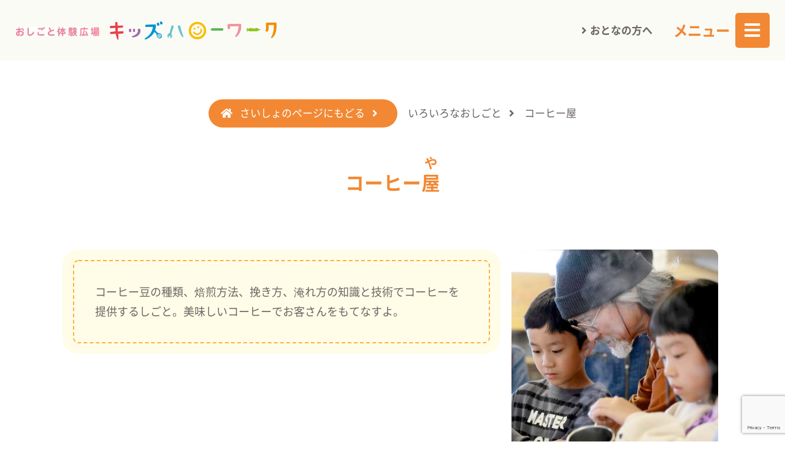

--- FILE ---
content_type: text/html; charset=UTF-8
request_url: https://www.kids-hellowork.com/job/19/
body_size: 6639
content:
<!DOCTYPE html>
<html lang="ja">

<head>
  <meta charset="UTF-8">
  <meta name="viewport" content="width=device-width, initial-scale=1">
  <meta name="format-detection" content="telephone=no, email=no, address=no">
  <meta name='robots' content='index, follow, max-image-preview:large, max-snippet:-1, max-video-preview:-1' />

	<!-- This site is optimized with the Yoast SEO plugin v18.2 - https://yoast.com/wordpress/plugins/seo/ -->
	<title>コーヒー屋 | おしごと体験広場 キッズハローワーク</title>
	<link rel="canonical" href="https://www.kids-hellowork.com/job/19/" />
	<meta property="og:locale" content="ja_JP" />
	<meta property="og:type" content="article" />
	<meta property="og:title" content="コーヒー屋 | おしごと体験広場 キッズハローワーク" />
	<meta property="og:description" content="コーヒー豆の種類、焙煎方法、挽き方、淹れ方の知識と技術でコーヒーを提供するしごと。美味しいコーヒーでお客さんをもてなすよ。" />
	<meta property="og:url" content="https://www.kids-hellowork.com/job/19/" />
	<meta property="og:site_name" content="おしごと体験広場 キッズハローワーク" />
	<meta property="article:modified_time" content="2022-03-09T03:06:45+00:00" />
	<meta property="og:image" content="https://www.kids-hellowork.com/wp-content/uploads/2021/03/coffee.jpg" />
	<meta property="og:image:width" content="750" />
	<meta property="og:image:height" content="750" />
	<meta property="og:image:type" content="image/jpeg" />
	<meta name="twitter:card" content="summary_large_image" />
	<script type="application/ld+json" class="yoast-schema-graph">{"@context":"https://schema.org","@graph":[{"@type":"WebSite","@id":"https://www.kids-hellowork.com/#website","url":"https://www.kids-hellowork.com/","name":"おしごと体験広場 キッズハローワーク","description":"青森県・弘前市","potentialAction":[{"@type":"SearchAction","target":{"@type":"EntryPoint","urlTemplate":"https://www.kids-hellowork.com/?s={search_term_string}"},"query-input":"required name=search_term_string"}],"inLanguage":"ja"},{"@type":"ImageObject","@id":"https://www.kids-hellowork.com/job/19/#primaryimage","inLanguage":"ja","url":"https://www.kids-hellowork.com/wp-content/uploads/2021/03/coffee.jpg","contentUrl":"https://www.kids-hellowork.com/wp-content/uploads/2021/03/coffee.jpg","width":750,"height":750},{"@type":"WebPage","@id":"https://www.kids-hellowork.com/job/19/#webpage","url":"https://www.kids-hellowork.com/job/19/","name":"コーヒー屋 | おしごと体験広場 キッズハローワーク","isPartOf":{"@id":"https://www.kids-hellowork.com/#website"},"primaryImageOfPage":{"@id":"https://www.kids-hellowork.com/job/19/#primaryimage"},"datePublished":"2021-03-08T08:19:34+00:00","dateModified":"2022-03-09T03:06:45+00:00","breadcrumb":{"@id":"https://www.kids-hellowork.com/job/19/#breadcrumb"},"inLanguage":"ja","potentialAction":[{"@type":"ReadAction","target":["https://www.kids-hellowork.com/job/19/"]}]},{"@type":"BreadcrumbList","@id":"https://www.kids-hellowork.com/job/19/#breadcrumb","itemListElement":[{"@type":"ListItem","position":1,"name":"さいしょのページにもどる","item":"https://www.kids-hellowork.com/"},{"@type":"ListItem","position":2,"name":"いろいろなおしごと","item":"https://www.kids-hellowork.com/job/"},{"@type":"ListItem","position":3,"name":"コーヒー屋"}]}]}</script>
	<!-- / Yoast SEO plugin. -->


<link rel='dns-prefetch' href='//www.google.com' />
<style id='global-styles-inline-css' type='text/css'>
body{--wp--preset--color--black: #000000;--wp--preset--color--cyan-bluish-gray: #abb8c3;--wp--preset--color--white: #ffffff;--wp--preset--color--pale-pink: #f78da7;--wp--preset--color--vivid-red: #cf2e2e;--wp--preset--color--luminous-vivid-orange: #ff6900;--wp--preset--color--luminous-vivid-amber: #fcb900;--wp--preset--color--light-green-cyan: #7bdcb5;--wp--preset--color--vivid-green-cyan: #00d084;--wp--preset--color--pale-cyan-blue: #8ed1fc;--wp--preset--color--vivid-cyan-blue: #0693e3;--wp--preset--color--vivid-purple: #9b51e0;--wp--preset--gradient--vivid-cyan-blue-to-vivid-purple: linear-gradient(135deg,rgba(6,147,227,1) 0%,rgb(155,81,224) 100%);--wp--preset--gradient--light-green-cyan-to-vivid-green-cyan: linear-gradient(135deg,rgb(122,220,180) 0%,rgb(0,208,130) 100%);--wp--preset--gradient--luminous-vivid-amber-to-luminous-vivid-orange: linear-gradient(135deg,rgba(252,185,0,1) 0%,rgba(255,105,0,1) 100%);--wp--preset--gradient--luminous-vivid-orange-to-vivid-red: linear-gradient(135deg,rgba(255,105,0,1) 0%,rgb(207,46,46) 100%);--wp--preset--gradient--very-light-gray-to-cyan-bluish-gray: linear-gradient(135deg,rgb(238,238,238) 0%,rgb(169,184,195) 100%);--wp--preset--gradient--cool-to-warm-spectrum: linear-gradient(135deg,rgb(74,234,220) 0%,rgb(151,120,209) 20%,rgb(207,42,186) 40%,rgb(238,44,130) 60%,rgb(251,105,98) 80%,rgb(254,248,76) 100%);--wp--preset--gradient--blush-light-purple: linear-gradient(135deg,rgb(255,206,236) 0%,rgb(152,150,240) 100%);--wp--preset--gradient--blush-bordeaux: linear-gradient(135deg,rgb(254,205,165) 0%,rgb(254,45,45) 50%,rgb(107,0,62) 100%);--wp--preset--gradient--luminous-dusk: linear-gradient(135deg,rgb(255,203,112) 0%,rgb(199,81,192) 50%,rgb(65,88,208) 100%);--wp--preset--gradient--pale-ocean: linear-gradient(135deg,rgb(255,245,203) 0%,rgb(182,227,212) 50%,rgb(51,167,181) 100%);--wp--preset--gradient--electric-grass: linear-gradient(135deg,rgb(202,248,128) 0%,rgb(113,206,126) 100%);--wp--preset--gradient--midnight: linear-gradient(135deg,rgb(2,3,129) 0%,rgb(40,116,252) 100%);--wp--preset--duotone--dark-grayscale: url('#wp-duotone-dark-grayscale');--wp--preset--duotone--grayscale: url('#wp-duotone-grayscale');--wp--preset--duotone--purple-yellow: url('#wp-duotone-purple-yellow');--wp--preset--duotone--blue-red: url('#wp-duotone-blue-red');--wp--preset--duotone--midnight: url('#wp-duotone-midnight');--wp--preset--duotone--magenta-yellow: url('#wp-duotone-magenta-yellow');--wp--preset--duotone--purple-green: url('#wp-duotone-purple-green');--wp--preset--duotone--blue-orange: url('#wp-duotone-blue-orange');--wp--preset--font-size--small: 13px;--wp--preset--font-size--medium: 20px;--wp--preset--font-size--large: 36px;--wp--preset--font-size--x-large: 42px;}.has-black-color{color: var(--wp--preset--color--black) !important;}.has-cyan-bluish-gray-color{color: var(--wp--preset--color--cyan-bluish-gray) !important;}.has-white-color{color: var(--wp--preset--color--white) !important;}.has-pale-pink-color{color: var(--wp--preset--color--pale-pink) !important;}.has-vivid-red-color{color: var(--wp--preset--color--vivid-red) !important;}.has-luminous-vivid-orange-color{color: var(--wp--preset--color--luminous-vivid-orange) !important;}.has-luminous-vivid-amber-color{color: var(--wp--preset--color--luminous-vivid-amber) !important;}.has-light-green-cyan-color{color: var(--wp--preset--color--light-green-cyan) !important;}.has-vivid-green-cyan-color{color: var(--wp--preset--color--vivid-green-cyan) !important;}.has-pale-cyan-blue-color{color: var(--wp--preset--color--pale-cyan-blue) !important;}.has-vivid-cyan-blue-color{color: var(--wp--preset--color--vivid-cyan-blue) !important;}.has-vivid-purple-color{color: var(--wp--preset--color--vivid-purple) !important;}.has-black-background-color{background-color: var(--wp--preset--color--black) !important;}.has-cyan-bluish-gray-background-color{background-color: var(--wp--preset--color--cyan-bluish-gray) !important;}.has-white-background-color{background-color: var(--wp--preset--color--white) !important;}.has-pale-pink-background-color{background-color: var(--wp--preset--color--pale-pink) !important;}.has-vivid-red-background-color{background-color: var(--wp--preset--color--vivid-red) !important;}.has-luminous-vivid-orange-background-color{background-color: var(--wp--preset--color--luminous-vivid-orange) !important;}.has-luminous-vivid-amber-background-color{background-color: var(--wp--preset--color--luminous-vivid-amber) !important;}.has-light-green-cyan-background-color{background-color: var(--wp--preset--color--light-green-cyan) !important;}.has-vivid-green-cyan-background-color{background-color: var(--wp--preset--color--vivid-green-cyan) !important;}.has-pale-cyan-blue-background-color{background-color: var(--wp--preset--color--pale-cyan-blue) !important;}.has-vivid-cyan-blue-background-color{background-color: var(--wp--preset--color--vivid-cyan-blue) !important;}.has-vivid-purple-background-color{background-color: var(--wp--preset--color--vivid-purple) !important;}.has-black-border-color{border-color: var(--wp--preset--color--black) !important;}.has-cyan-bluish-gray-border-color{border-color: var(--wp--preset--color--cyan-bluish-gray) !important;}.has-white-border-color{border-color: var(--wp--preset--color--white) !important;}.has-pale-pink-border-color{border-color: var(--wp--preset--color--pale-pink) !important;}.has-vivid-red-border-color{border-color: var(--wp--preset--color--vivid-red) !important;}.has-luminous-vivid-orange-border-color{border-color: var(--wp--preset--color--luminous-vivid-orange) !important;}.has-luminous-vivid-amber-border-color{border-color: var(--wp--preset--color--luminous-vivid-amber) !important;}.has-light-green-cyan-border-color{border-color: var(--wp--preset--color--light-green-cyan) !important;}.has-vivid-green-cyan-border-color{border-color: var(--wp--preset--color--vivid-green-cyan) !important;}.has-pale-cyan-blue-border-color{border-color: var(--wp--preset--color--pale-cyan-blue) !important;}.has-vivid-cyan-blue-border-color{border-color: var(--wp--preset--color--vivid-cyan-blue) !important;}.has-vivid-purple-border-color{border-color: var(--wp--preset--color--vivid-purple) !important;}.has-vivid-cyan-blue-to-vivid-purple-gradient-background{background: var(--wp--preset--gradient--vivid-cyan-blue-to-vivid-purple) !important;}.has-light-green-cyan-to-vivid-green-cyan-gradient-background{background: var(--wp--preset--gradient--light-green-cyan-to-vivid-green-cyan) !important;}.has-luminous-vivid-amber-to-luminous-vivid-orange-gradient-background{background: var(--wp--preset--gradient--luminous-vivid-amber-to-luminous-vivid-orange) !important;}.has-luminous-vivid-orange-to-vivid-red-gradient-background{background: var(--wp--preset--gradient--luminous-vivid-orange-to-vivid-red) !important;}.has-very-light-gray-to-cyan-bluish-gray-gradient-background{background: var(--wp--preset--gradient--very-light-gray-to-cyan-bluish-gray) !important;}.has-cool-to-warm-spectrum-gradient-background{background: var(--wp--preset--gradient--cool-to-warm-spectrum) !important;}.has-blush-light-purple-gradient-background{background: var(--wp--preset--gradient--blush-light-purple) !important;}.has-blush-bordeaux-gradient-background{background: var(--wp--preset--gradient--blush-bordeaux) !important;}.has-luminous-dusk-gradient-background{background: var(--wp--preset--gradient--luminous-dusk) !important;}.has-pale-ocean-gradient-background{background: var(--wp--preset--gradient--pale-ocean) !important;}.has-electric-grass-gradient-background{background: var(--wp--preset--gradient--electric-grass) !important;}.has-midnight-gradient-background{background: var(--wp--preset--gradient--midnight) !important;}.has-small-font-size{font-size: var(--wp--preset--font-size--small) !important;}.has-medium-font-size{font-size: var(--wp--preset--font-size--medium) !important;}.has-large-font-size{font-size: var(--wp--preset--font-size--large) !important;}.has-x-large-font-size{font-size: var(--wp--preset--font-size--x-large) !important;}
</style>
<link rel='stylesheet' id='contact-form-7-css'  href='https://www.kids-hellowork.com/wp-content/plugins/contact-form-7/includes/css/styles.css?ver=5.5.5' type='text/css' media='all' />
<link rel='stylesheet' id='khw-style-css'  href='https://www.kids-hellowork.com/wp-content/themes/kidshellowork/style.css?ver=5.9.12' type='text/css' media='all' />
<meta name="cdp-version" content="1.4.9" /><link rel="alternate" type="application/rss+xml" title="おしごと体験広場 キッズハローワーク" href="https://www.kids-hellowork.com/feed/">
  <link rel="icon" href="https://www.kids-hellowork.com/wp-content/themes/kidshellowork/img/favicon.ico">
  <link rel="apple-touch-icon-precomposed" href="https://www.kids-hellowork.com/wp-content/themes/kidshellowork/img/icon.png">
  <link rel="stylesheet" href="https://use.fontawesome.com/releases/v5.8.2/css/all.css"
    integrity="sha384-oS3vJWv+0UjzBfQzYUhtDYW+Pj2yciDJxpsK1OYPAYjqT085Qq/1cq5FLXAZQ7Ay" crossorigin="anonymous">
  <script src="https://cdnjs.cloudflare.com/ajax/libs/gsap/3.6.1/gsap.min.js"
    integrity="sha512-cdV6j5t5o24hkSciVrb8Ki6FveC2SgwGfLE31+ZQRHAeSRxYhAQskLkq3dLm8ZcWe1N3vBOEYmmbhzf7NTtFFQ=="
    crossorigin="anonymous"></script>
    <link rel="stylesheet" href="https://www.kids-hellowork.com/wp-content/themes/kidshellowork/css/remodal.css">
  <link rel="stylesheet"
    href="https://www.kids-hellowork.com/wp-content/themes/kidshellowork/css/basic.css?1648529866">

  <!-- Global site tag (gtag.js) - Google Analytics -->
  <script async src="https://www.googletagmanager.com/gtag/js?id=UA-188560306-1"></script>
  <script>
  window.dataLayer = window.dataLayer || [];

  function gtag() {
    dataLayer.push(arguments);
  }
  gtag('js', new Date());

  gtag('config', 'UA-188560306-1');
  </script>
</head>

<body class="job-template-default single single-job postid-19">
  <svg xmlns="http://www.w3.org/2000/svg" viewBox="0 0 0 0" width="0" height="0" focusable="false" role="none" style="visibility: hidden; position: absolute; left: -9999px; overflow: hidden;" ><defs><filter id="wp-duotone-dark-grayscale"><feColorMatrix color-interpolation-filters="sRGB" type="matrix" values=" .299 .587 .114 0 0 .299 .587 .114 0 0 .299 .587 .114 0 0 .299 .587 .114 0 0 " /><feComponentTransfer color-interpolation-filters="sRGB" ><feFuncR type="table" tableValues="0 0.49803921568627" /><feFuncG type="table" tableValues="0 0.49803921568627" /><feFuncB type="table" tableValues="0 0.49803921568627" /><feFuncA type="table" tableValues="1 1" /></feComponentTransfer><feComposite in2="SourceGraphic" operator="in" /></filter></defs></svg><svg xmlns="http://www.w3.org/2000/svg" viewBox="0 0 0 0" width="0" height="0" focusable="false" role="none" style="visibility: hidden; position: absolute; left: -9999px; overflow: hidden;" ><defs><filter id="wp-duotone-grayscale"><feColorMatrix color-interpolation-filters="sRGB" type="matrix" values=" .299 .587 .114 0 0 .299 .587 .114 0 0 .299 .587 .114 0 0 .299 .587 .114 0 0 " /><feComponentTransfer color-interpolation-filters="sRGB" ><feFuncR type="table" tableValues="0 1" /><feFuncG type="table" tableValues="0 1" /><feFuncB type="table" tableValues="0 1" /><feFuncA type="table" tableValues="1 1" /></feComponentTransfer><feComposite in2="SourceGraphic" operator="in" /></filter></defs></svg><svg xmlns="http://www.w3.org/2000/svg" viewBox="0 0 0 0" width="0" height="0" focusable="false" role="none" style="visibility: hidden; position: absolute; left: -9999px; overflow: hidden;" ><defs><filter id="wp-duotone-purple-yellow"><feColorMatrix color-interpolation-filters="sRGB" type="matrix" values=" .299 .587 .114 0 0 .299 .587 .114 0 0 .299 .587 .114 0 0 .299 .587 .114 0 0 " /><feComponentTransfer color-interpolation-filters="sRGB" ><feFuncR type="table" tableValues="0.54901960784314 0.98823529411765" /><feFuncG type="table" tableValues="0 1" /><feFuncB type="table" tableValues="0.71764705882353 0.25490196078431" /><feFuncA type="table" tableValues="1 1" /></feComponentTransfer><feComposite in2="SourceGraphic" operator="in" /></filter></defs></svg><svg xmlns="http://www.w3.org/2000/svg" viewBox="0 0 0 0" width="0" height="0" focusable="false" role="none" style="visibility: hidden; position: absolute; left: -9999px; overflow: hidden;" ><defs><filter id="wp-duotone-blue-red"><feColorMatrix color-interpolation-filters="sRGB" type="matrix" values=" .299 .587 .114 0 0 .299 .587 .114 0 0 .299 .587 .114 0 0 .299 .587 .114 0 0 " /><feComponentTransfer color-interpolation-filters="sRGB" ><feFuncR type="table" tableValues="0 1" /><feFuncG type="table" tableValues="0 0.27843137254902" /><feFuncB type="table" tableValues="0.5921568627451 0.27843137254902" /><feFuncA type="table" tableValues="1 1" /></feComponentTransfer><feComposite in2="SourceGraphic" operator="in" /></filter></defs></svg><svg xmlns="http://www.w3.org/2000/svg" viewBox="0 0 0 0" width="0" height="0" focusable="false" role="none" style="visibility: hidden; position: absolute; left: -9999px; overflow: hidden;" ><defs><filter id="wp-duotone-midnight"><feColorMatrix color-interpolation-filters="sRGB" type="matrix" values=" .299 .587 .114 0 0 .299 .587 .114 0 0 .299 .587 .114 0 0 .299 .587 .114 0 0 " /><feComponentTransfer color-interpolation-filters="sRGB" ><feFuncR type="table" tableValues="0 0" /><feFuncG type="table" tableValues="0 0.64705882352941" /><feFuncB type="table" tableValues="0 1" /><feFuncA type="table" tableValues="1 1" /></feComponentTransfer><feComposite in2="SourceGraphic" operator="in" /></filter></defs></svg><svg xmlns="http://www.w3.org/2000/svg" viewBox="0 0 0 0" width="0" height="0" focusable="false" role="none" style="visibility: hidden; position: absolute; left: -9999px; overflow: hidden;" ><defs><filter id="wp-duotone-magenta-yellow"><feColorMatrix color-interpolation-filters="sRGB" type="matrix" values=" .299 .587 .114 0 0 .299 .587 .114 0 0 .299 .587 .114 0 0 .299 .587 .114 0 0 " /><feComponentTransfer color-interpolation-filters="sRGB" ><feFuncR type="table" tableValues="0.78039215686275 1" /><feFuncG type="table" tableValues="0 0.94901960784314" /><feFuncB type="table" tableValues="0.35294117647059 0.47058823529412" /><feFuncA type="table" tableValues="1 1" /></feComponentTransfer><feComposite in2="SourceGraphic" operator="in" /></filter></defs></svg><svg xmlns="http://www.w3.org/2000/svg" viewBox="0 0 0 0" width="0" height="0" focusable="false" role="none" style="visibility: hidden; position: absolute; left: -9999px; overflow: hidden;" ><defs><filter id="wp-duotone-purple-green"><feColorMatrix color-interpolation-filters="sRGB" type="matrix" values=" .299 .587 .114 0 0 .299 .587 .114 0 0 .299 .587 .114 0 0 .299 .587 .114 0 0 " /><feComponentTransfer color-interpolation-filters="sRGB" ><feFuncR type="table" tableValues="0.65098039215686 0.40392156862745" /><feFuncG type="table" tableValues="0 1" /><feFuncB type="table" tableValues="0.44705882352941 0.4" /><feFuncA type="table" tableValues="1 1" /></feComponentTransfer><feComposite in2="SourceGraphic" operator="in" /></filter></defs></svg><svg xmlns="http://www.w3.org/2000/svg" viewBox="0 0 0 0" width="0" height="0" focusable="false" role="none" style="visibility: hidden; position: absolute; left: -9999px; overflow: hidden;" ><defs><filter id="wp-duotone-blue-orange"><feColorMatrix color-interpolation-filters="sRGB" type="matrix" values=" .299 .587 .114 0 0 .299 .587 .114 0 0 .299 .587 .114 0 0 .299 .587 .114 0 0 " /><feComponentTransfer color-interpolation-filters="sRGB" ><feFuncR type="table" tableValues="0.098039215686275 1" /><feFuncG type="table" tableValues="0 0.66274509803922" /><feFuncB type="table" tableValues="0.84705882352941 0.41960784313725" /><feFuncA type="table" tableValues="1 1" /></feComponentTransfer><feComposite in2="SourceGraphic" operator="in" /></filter></defs></svg>  <header>
    <div class="head">
      <div class="head-left">
        <a href="https://www.kids-hellowork.com">
          <img src="https://www.kids-hellowork.com/wp-content/themes/kidshellowork/img/sublogo.jpg"
            alt="おしごと体験広場 キッズハローワーク" class="head-sub">
          <picture>
            <source srcset="https://www.kids-hellowork.com/wp-content/themes/kidshellowork/img/logo-small.png"
              media="(max-width: 700px)">
            <img src="https://www.kids-hellowork.com/wp-content/themes/kidshellowork/img/logo.png"
              alt="おしごと体験広場 キッズハローワーク" class="head-logo">
          </picture>
        </a>
        <h1>
          おしごと体験広場 キッズハローワーク        </h1>
      </div>
      <div class="head-right">
        <div class="links">
          <a href="/parents" class="arrow">おとなの方へ</a>
        </div>
        <div id="spnav"><a href="#modal_menu"><span>メニュー</span><i class="fas fa-bars"></i></a>
          <nav class="remodal" data-remodal-id="modal_menu">
            <div>
              <button class="remodal-close" data-remodal-action="close" aria-label="Close">とじる<i
                  class="fas fa-times"></i></button>
              <div class="remodal-content">
                <div class="remodal-logo"><a href="https://www.kids-hellowork.com"><img
                      src="https://www.kids-hellowork.com/wp-content/themes/kidshellowork/img/logo-small.png"
                      alt="キッズハロワーク ロゴ"></a></div>
                <ul>
                  <li><a href="/about"><i class="fa fa-question-circle"></i>キッズハローワークってなに？</a></li>
                  <li><a href="https://www.kids-hellowork.com/job/"><i
                        class="fa fa-briefcase"></i>いろいろなおしごと</a></li>
                  <li><a href="https://www.kids-hellowork.com/event/"><i
                        class="fa fa-calendar-alt"></i>イベント</a></li>
                  <li><a href="https://www.kids-hellowork.com/gallery/"><i
                        class="fa fa-image"></i>Gallery（ギャラリー）</a></li>
                  <li><a href="/talk"><i class="fa fa-comment"></i>そうだん・はなす</a></li>
                </ul>
                <ul>
                  <li><a href="/yoriaizyo/"><i class="fa fa-file-alt"></i>寄合所（よりあいじょ）</a></li>
                  <li><a href="/relay"><i class="fa fa-pen-nib"></i>リレーエッセイ</a></li>
                  <li><a href="/category/news"><i class="fa fa-bullhorn"></i>ニュース</a></li>
                  <li><a href="/contact"><i class="fa fa-envelope"></i>おといあわせ</a></li>
                  <li class="no-border"><a href="/parents"><i class="fa fa-angle-right"></i>おとなの方へ</a></li>
                </ul>
              </div>
            </div>
          </nav>
        </div>
      </div>
    </div>
        
        <div id="breadcrumbs">
      <div class="inner">
        <span><span><a href="https://www.kids-hellowork.com/">さいしょのページにもどる</a>  <span><a href="https://www.kids-hellowork.com/job/">いろいろなおしごと</a>  <span class="breadcrumb_last" aria-current="page">コーヒー屋</span></span></span></span>      </div>
    </div>
            <div class="inner">
      <h1>
                コーヒー<span data-furigana="や">屋</span>              </h1>
    </div>
          </header>
  <main><section>
  <div class="inner">
        
    <div class="grid">
      <div class="grid3-2">
        <div class="cute">
          <p>コーヒー豆の種類、焙煎方法、挽き方、淹れ方の知識と技術でコーヒーを提供するしごと。美味しいコーヒーでお客さんをもてなすよ。</p>
        </div>
      </div>
      <div class="grid3-1">
        <figure>
                    <figure>
            <div class="rounded">
              <img src="https://www.kids-hellowork.com/wp-content/uploads/2021/03/coffee-500x500.jpg"
                alt="コーヒー屋" loading="lazy">
            </div>
            
                      </figure>
        </figure>
      </div>
    </div>
	  
	        <div class="flex2">
<div>
<h2>おしごとの感想</h2>
<img src="/wp-content/uploads/2022/03/job_graph_coffee.jpg" alt="珈琲屋のお仕事体験感想" />
</div>
<div>
<h2>おしごとカード</h2>
<img src="/wp-content/uploads/2022/03/job_card_coffee.jpg" alt="珈琲屋のお仕事カード" />
</div>
</div>      

	  	 <div class="explanation"><p>おしごと体験に参加した子どもたちが書いた「おしごとカード」（2017〜2019）をもとに、どんなはたらきをする仕事だったのかグラフ化しました。</p>
	  </div> 
	  	  
      </div>
  </div>
</section>
<section id="top-jobs" class="bg_blue-inverted">
  <div class="inner">
    <h2><i class="fas fa-briefcase"></i>いろいろなおしごと</h2>
            <div class="flex3 mb-m">
                  <div class="job-box">
        <a href="https://www.kids-hellowork.com/job/263/">
          <div class="job-image">
                        <picture>
              <img src="https://www.kids-hellowork.com/wp-content/uploads/2021/03/job_dog-500x500.jpg"
                alt="ドックトレーナー" loading="lazy">
            </picture>
                      </div>
        </a>
        <a href="https://www.kids-hellowork.com/job/263/">
          <div class="job-title"> ドックトレーナー          </div>
        </a>
      </div>
                  <div class="job-box">
        <a href="https://www.kids-hellowork.com/job/510/">
          <div class="job-image">
                        <picture>
              <img src="https://www.kids-hellowork.com/wp-content/uploads/2021/03/73102529_2601555473243722_4384700325433442304_n-500x500.jpg"
                alt="ハンドメイド作家" loading="lazy">
            </picture>
                      </div>
        </a>
        <a href="https://www.kids-hellowork.com/job/510/">
          <div class="job-title"> ハンドメイド<span data-furigana="さっか">作家</span>          </div>
        </a>
      </div>
                  <div class="job-box">
        <a href="https://www.kids-hellowork.com/job/521/">
          <div class="job-image">
                        <picture>
              <img src="https://www.kids-hellowork.com/wp-content/uploads/2021/03/DSC_6769-500x500.jpg"
                alt="津軽塗職人" loading="lazy">
            </picture>
                      </div>
        </a>
        <a href="https://www.kids-hellowork.com/job/521/">
          <div class="job-title"> <span data-furigana="つがるぬりしょくにん">津軽塗職人</span>          </div>
        </a>
      </div>
          </div>
          </div>
</section>
<section class="bg_gray">
  <div class="inner">
    <div class="btn"><a href="https://www.kids-hellowork.com/job/"><i class="fa fa-home"></i>
        すべてのおしごとにもどる</a>
    </div>
  </div>
</section>

</main>
<footer>
  <div class="inner">
    <div class="footer-left">
      <div class="footer-logo"><a><img src="https://www.kids-hellowork.com/wp-content/themes/kidshellowork/img/logo-small.png"
            alt="おしごと体験広場キッズハローワーク ロゴ"></a></div>
      <div class="footer-contact">
        おしごと体験広場<br>
        キッズハローワーク実行委員会
        <address>〒036-8221 青森県弘前市紙漉町6番地20</address>
        <div>
          <i class="fas fa-envelope"></i>kidshellowork39<i class="fa fa-at"></i>gmail.com
        </div>
        <div class="footer-sns">
          <a href="https://www.facebook.com/hellohellokids/" class="noicon" target="_blank"><i
              class="fab fa-facebook-square"></i>
            Facebook</a>
          <a href="https://twitter.com/kids_hello_work" class="noicon" target="_blank"><i
              class="fab fa-twitter-square"></i>
            Twitter</a>
          <a href="https://www.instagram.com/kids_hello_work/" class="noicon" target="_blank"><i
              class="fab fa-instagram"></i>
            Instagram</a>
        </div>
      </div>
    </div>
    <div class="footer-right">
      <ul>
        <li><a href="/about" class="arrow">キッズハローワークってなに？</a></li>
        <li><a href="https://www.kids-hellowork.com/job/" class="arrow">いろいろなおしごと</a></li>
        <li><a href="https://www.kids-hellowork.com/event/" class="arrow">イベント</a></li>
        <li><a href="https://www.kids-hellowork.com/gallery/" class="arrow">Gallery（ギャラリー）</a></li>
        <li><a href="/talk" class="arrow">そうだん・はなす</a></li>
      </ul>
      <ul>
        <li><a href="/yoriaizyo/" class="arrow">寄合所（よりあいじょ）</a></li>
        <li><a href="/relay" class="arrow">リレーエッセイ</a></li>
        <li><a href="/parents" class="arrow">おとなの方へ</a></li>
        <li><a href="/category/news" class="arrow">ニュース</a></li>
        <li><a href="/contact" class="arrow">おといあわせ</a></li>
      </ul>
    </div>
  </div>
  <div class="copyright">
    <div>

      <img src="https://www.kids-hellowork.com/wp-content/themes/kidshellowork/img/icon-hirosaki.png" alt="弘前市 市民参加型まちづくり　ロゴ">
      <p><small>おしごと体験広場キッズハローワークウェブサイトは、弘前市 市民参加型まちづくり1％システムの事業で作成したものです。</small></p>
    </div>
    <small>
      &copy; 2021 - 2026      <a href="https://www.kids-hellowork.com">Kids Hello
        Work</a>.</small>
  </div>
  <div class="round-buttons">
  <div class="inner">
    <ul>
      <li>
        <a href="https://www.kids-hellowork.com/job/" class="button-jobs">
          <span>おしごと</span>
        </a>
      </li>
      <li>
        <a href="https://www.kids-hellowork.com/event/" class="button-events">
          <span>イベント</span>
        </a>
      </li>
      <li>
        <a href="/yoriaizyo/" class="button-learn">
          <span>寄合所</span>
        </a>
      </li>
      <li>
        <a href="https://www.kids-hellowork.com/gallery/" class="button-gallery">
          <span>Gallery</span>
        </a>
      </li>
    </ul>
  </div>
</div>
</footer>
<div id="harorudo">
  <img src="https://www.kids-hellowork.com/wp-content/themes/kidshellowork/img/harorudo.png" alt="ハロルド">
</div>
<span id="pagetop">
  <a href="#">
    <img src="https://www.kids-hellowork.com/wp-content/themes/kidshellowork/img/haroria.png" alt="ハロリア" class="normal">
    <img src="https://www.kids-hellowork.com/wp-content/themes/kidshellowork/img/haroria_hover.png" alt="ハロリア" class="hover">
  </a>
</span>

<script type='text/javascript' src='https://www.kids-hellowork.com/wp-includes/js/dist/vendor/regenerator-runtime.min.js?ver=0.13.9' id='regenerator-runtime-js'></script>
<script type='text/javascript' src='https://www.kids-hellowork.com/wp-includes/js/dist/vendor/wp-polyfill.min.js?ver=3.15.0' id='wp-polyfill-js'></script>
<script type='text/javascript' id='contact-form-7-js-extra'>
/* <![CDATA[ */
var wpcf7 = {"api":{"root":"https:\/\/www.kids-hellowork.com\/wp-json\/","namespace":"contact-form-7\/v1"}};
/* ]]> */
</script>
<script type='text/javascript' src='https://www.kids-hellowork.com/wp-content/plugins/contact-form-7/includes/js/index.js?ver=5.5.5' id='contact-form-7-js'></script>
<script type='text/javascript' src='https://www.google.com/recaptcha/api.js?render=6LdJA5YaAAAAANtgg85usVcX-sii89Jly8vry9BI&#038;ver=3.0' id='google-recaptcha-js'></script>
<script type='text/javascript' id='wpcf7-recaptcha-js-extra'>
/* <![CDATA[ */
var wpcf7_recaptcha = {"sitekey":"6LdJA5YaAAAAANtgg85usVcX-sii89Jly8vry9BI","actions":{"homepage":"homepage","contactform":"contactform"}};
/* ]]> */
</script>
<script type='text/javascript' src='https://www.kids-hellowork.com/wp-content/plugins/contact-form-7/modules/recaptcha/index.js?ver=5.5.5' id='wpcf7-recaptcha-js'></script>

<script src="https://www.kids-hellowork.com/wp-content/themes/kidshellowork/js/jquery-3.4.0.min.js">
</script>
<script src="https://www.kids-hellowork.com/wp-content/themes/kidshellowork/js/remodal.js">
</script>



<script src="https://www.kids-hellowork.com/wp-content/themes/kidshellowork/js/basic.js">
</script>


<script>
$(document).ready(function() {
  $('img[src=""]').attr('src', '/wp-content/themes/kidshellowork/img/noimg-sq.jpg');
})
</script>
</body>

</html>

--- FILE ---
content_type: text/html; charset=utf-8
request_url: https://www.google.com/recaptcha/api2/anchor?ar=1&k=6LdJA5YaAAAAANtgg85usVcX-sii89Jly8vry9BI&co=aHR0cHM6Ly93d3cua2lkcy1oZWxsb3dvcmsuY29tOjQ0Mw..&hl=en&v=N67nZn4AqZkNcbeMu4prBgzg&size=invisible&anchor-ms=20000&execute-ms=30000&cb=3x4kasrt0yjc
body_size: 48898
content:
<!DOCTYPE HTML><html dir="ltr" lang="en"><head><meta http-equiv="Content-Type" content="text/html; charset=UTF-8">
<meta http-equiv="X-UA-Compatible" content="IE=edge">
<title>reCAPTCHA</title>
<style type="text/css">
/* cyrillic-ext */
@font-face {
  font-family: 'Roboto';
  font-style: normal;
  font-weight: 400;
  font-stretch: 100%;
  src: url(//fonts.gstatic.com/s/roboto/v48/KFO7CnqEu92Fr1ME7kSn66aGLdTylUAMa3GUBHMdazTgWw.woff2) format('woff2');
  unicode-range: U+0460-052F, U+1C80-1C8A, U+20B4, U+2DE0-2DFF, U+A640-A69F, U+FE2E-FE2F;
}
/* cyrillic */
@font-face {
  font-family: 'Roboto';
  font-style: normal;
  font-weight: 400;
  font-stretch: 100%;
  src: url(//fonts.gstatic.com/s/roboto/v48/KFO7CnqEu92Fr1ME7kSn66aGLdTylUAMa3iUBHMdazTgWw.woff2) format('woff2');
  unicode-range: U+0301, U+0400-045F, U+0490-0491, U+04B0-04B1, U+2116;
}
/* greek-ext */
@font-face {
  font-family: 'Roboto';
  font-style: normal;
  font-weight: 400;
  font-stretch: 100%;
  src: url(//fonts.gstatic.com/s/roboto/v48/KFO7CnqEu92Fr1ME7kSn66aGLdTylUAMa3CUBHMdazTgWw.woff2) format('woff2');
  unicode-range: U+1F00-1FFF;
}
/* greek */
@font-face {
  font-family: 'Roboto';
  font-style: normal;
  font-weight: 400;
  font-stretch: 100%;
  src: url(//fonts.gstatic.com/s/roboto/v48/KFO7CnqEu92Fr1ME7kSn66aGLdTylUAMa3-UBHMdazTgWw.woff2) format('woff2');
  unicode-range: U+0370-0377, U+037A-037F, U+0384-038A, U+038C, U+038E-03A1, U+03A3-03FF;
}
/* math */
@font-face {
  font-family: 'Roboto';
  font-style: normal;
  font-weight: 400;
  font-stretch: 100%;
  src: url(//fonts.gstatic.com/s/roboto/v48/KFO7CnqEu92Fr1ME7kSn66aGLdTylUAMawCUBHMdazTgWw.woff2) format('woff2');
  unicode-range: U+0302-0303, U+0305, U+0307-0308, U+0310, U+0312, U+0315, U+031A, U+0326-0327, U+032C, U+032F-0330, U+0332-0333, U+0338, U+033A, U+0346, U+034D, U+0391-03A1, U+03A3-03A9, U+03B1-03C9, U+03D1, U+03D5-03D6, U+03F0-03F1, U+03F4-03F5, U+2016-2017, U+2034-2038, U+203C, U+2040, U+2043, U+2047, U+2050, U+2057, U+205F, U+2070-2071, U+2074-208E, U+2090-209C, U+20D0-20DC, U+20E1, U+20E5-20EF, U+2100-2112, U+2114-2115, U+2117-2121, U+2123-214F, U+2190, U+2192, U+2194-21AE, U+21B0-21E5, U+21F1-21F2, U+21F4-2211, U+2213-2214, U+2216-22FF, U+2308-230B, U+2310, U+2319, U+231C-2321, U+2336-237A, U+237C, U+2395, U+239B-23B7, U+23D0, U+23DC-23E1, U+2474-2475, U+25AF, U+25B3, U+25B7, U+25BD, U+25C1, U+25CA, U+25CC, U+25FB, U+266D-266F, U+27C0-27FF, U+2900-2AFF, U+2B0E-2B11, U+2B30-2B4C, U+2BFE, U+3030, U+FF5B, U+FF5D, U+1D400-1D7FF, U+1EE00-1EEFF;
}
/* symbols */
@font-face {
  font-family: 'Roboto';
  font-style: normal;
  font-weight: 400;
  font-stretch: 100%;
  src: url(//fonts.gstatic.com/s/roboto/v48/KFO7CnqEu92Fr1ME7kSn66aGLdTylUAMaxKUBHMdazTgWw.woff2) format('woff2');
  unicode-range: U+0001-000C, U+000E-001F, U+007F-009F, U+20DD-20E0, U+20E2-20E4, U+2150-218F, U+2190, U+2192, U+2194-2199, U+21AF, U+21E6-21F0, U+21F3, U+2218-2219, U+2299, U+22C4-22C6, U+2300-243F, U+2440-244A, U+2460-24FF, U+25A0-27BF, U+2800-28FF, U+2921-2922, U+2981, U+29BF, U+29EB, U+2B00-2BFF, U+4DC0-4DFF, U+FFF9-FFFB, U+10140-1018E, U+10190-1019C, U+101A0, U+101D0-101FD, U+102E0-102FB, U+10E60-10E7E, U+1D2C0-1D2D3, U+1D2E0-1D37F, U+1F000-1F0FF, U+1F100-1F1AD, U+1F1E6-1F1FF, U+1F30D-1F30F, U+1F315, U+1F31C, U+1F31E, U+1F320-1F32C, U+1F336, U+1F378, U+1F37D, U+1F382, U+1F393-1F39F, U+1F3A7-1F3A8, U+1F3AC-1F3AF, U+1F3C2, U+1F3C4-1F3C6, U+1F3CA-1F3CE, U+1F3D4-1F3E0, U+1F3ED, U+1F3F1-1F3F3, U+1F3F5-1F3F7, U+1F408, U+1F415, U+1F41F, U+1F426, U+1F43F, U+1F441-1F442, U+1F444, U+1F446-1F449, U+1F44C-1F44E, U+1F453, U+1F46A, U+1F47D, U+1F4A3, U+1F4B0, U+1F4B3, U+1F4B9, U+1F4BB, U+1F4BF, U+1F4C8-1F4CB, U+1F4D6, U+1F4DA, U+1F4DF, U+1F4E3-1F4E6, U+1F4EA-1F4ED, U+1F4F7, U+1F4F9-1F4FB, U+1F4FD-1F4FE, U+1F503, U+1F507-1F50B, U+1F50D, U+1F512-1F513, U+1F53E-1F54A, U+1F54F-1F5FA, U+1F610, U+1F650-1F67F, U+1F687, U+1F68D, U+1F691, U+1F694, U+1F698, U+1F6AD, U+1F6B2, U+1F6B9-1F6BA, U+1F6BC, U+1F6C6-1F6CF, U+1F6D3-1F6D7, U+1F6E0-1F6EA, U+1F6F0-1F6F3, U+1F6F7-1F6FC, U+1F700-1F7FF, U+1F800-1F80B, U+1F810-1F847, U+1F850-1F859, U+1F860-1F887, U+1F890-1F8AD, U+1F8B0-1F8BB, U+1F8C0-1F8C1, U+1F900-1F90B, U+1F93B, U+1F946, U+1F984, U+1F996, U+1F9E9, U+1FA00-1FA6F, U+1FA70-1FA7C, U+1FA80-1FA89, U+1FA8F-1FAC6, U+1FACE-1FADC, U+1FADF-1FAE9, U+1FAF0-1FAF8, U+1FB00-1FBFF;
}
/* vietnamese */
@font-face {
  font-family: 'Roboto';
  font-style: normal;
  font-weight: 400;
  font-stretch: 100%;
  src: url(//fonts.gstatic.com/s/roboto/v48/KFO7CnqEu92Fr1ME7kSn66aGLdTylUAMa3OUBHMdazTgWw.woff2) format('woff2');
  unicode-range: U+0102-0103, U+0110-0111, U+0128-0129, U+0168-0169, U+01A0-01A1, U+01AF-01B0, U+0300-0301, U+0303-0304, U+0308-0309, U+0323, U+0329, U+1EA0-1EF9, U+20AB;
}
/* latin-ext */
@font-face {
  font-family: 'Roboto';
  font-style: normal;
  font-weight: 400;
  font-stretch: 100%;
  src: url(//fonts.gstatic.com/s/roboto/v48/KFO7CnqEu92Fr1ME7kSn66aGLdTylUAMa3KUBHMdazTgWw.woff2) format('woff2');
  unicode-range: U+0100-02BA, U+02BD-02C5, U+02C7-02CC, U+02CE-02D7, U+02DD-02FF, U+0304, U+0308, U+0329, U+1D00-1DBF, U+1E00-1E9F, U+1EF2-1EFF, U+2020, U+20A0-20AB, U+20AD-20C0, U+2113, U+2C60-2C7F, U+A720-A7FF;
}
/* latin */
@font-face {
  font-family: 'Roboto';
  font-style: normal;
  font-weight: 400;
  font-stretch: 100%;
  src: url(//fonts.gstatic.com/s/roboto/v48/KFO7CnqEu92Fr1ME7kSn66aGLdTylUAMa3yUBHMdazQ.woff2) format('woff2');
  unicode-range: U+0000-00FF, U+0131, U+0152-0153, U+02BB-02BC, U+02C6, U+02DA, U+02DC, U+0304, U+0308, U+0329, U+2000-206F, U+20AC, U+2122, U+2191, U+2193, U+2212, U+2215, U+FEFF, U+FFFD;
}
/* cyrillic-ext */
@font-face {
  font-family: 'Roboto';
  font-style: normal;
  font-weight: 500;
  font-stretch: 100%;
  src: url(//fonts.gstatic.com/s/roboto/v48/KFO7CnqEu92Fr1ME7kSn66aGLdTylUAMa3GUBHMdazTgWw.woff2) format('woff2');
  unicode-range: U+0460-052F, U+1C80-1C8A, U+20B4, U+2DE0-2DFF, U+A640-A69F, U+FE2E-FE2F;
}
/* cyrillic */
@font-face {
  font-family: 'Roboto';
  font-style: normal;
  font-weight: 500;
  font-stretch: 100%;
  src: url(//fonts.gstatic.com/s/roboto/v48/KFO7CnqEu92Fr1ME7kSn66aGLdTylUAMa3iUBHMdazTgWw.woff2) format('woff2');
  unicode-range: U+0301, U+0400-045F, U+0490-0491, U+04B0-04B1, U+2116;
}
/* greek-ext */
@font-face {
  font-family: 'Roboto';
  font-style: normal;
  font-weight: 500;
  font-stretch: 100%;
  src: url(//fonts.gstatic.com/s/roboto/v48/KFO7CnqEu92Fr1ME7kSn66aGLdTylUAMa3CUBHMdazTgWw.woff2) format('woff2');
  unicode-range: U+1F00-1FFF;
}
/* greek */
@font-face {
  font-family: 'Roboto';
  font-style: normal;
  font-weight: 500;
  font-stretch: 100%;
  src: url(//fonts.gstatic.com/s/roboto/v48/KFO7CnqEu92Fr1ME7kSn66aGLdTylUAMa3-UBHMdazTgWw.woff2) format('woff2');
  unicode-range: U+0370-0377, U+037A-037F, U+0384-038A, U+038C, U+038E-03A1, U+03A3-03FF;
}
/* math */
@font-face {
  font-family: 'Roboto';
  font-style: normal;
  font-weight: 500;
  font-stretch: 100%;
  src: url(//fonts.gstatic.com/s/roboto/v48/KFO7CnqEu92Fr1ME7kSn66aGLdTylUAMawCUBHMdazTgWw.woff2) format('woff2');
  unicode-range: U+0302-0303, U+0305, U+0307-0308, U+0310, U+0312, U+0315, U+031A, U+0326-0327, U+032C, U+032F-0330, U+0332-0333, U+0338, U+033A, U+0346, U+034D, U+0391-03A1, U+03A3-03A9, U+03B1-03C9, U+03D1, U+03D5-03D6, U+03F0-03F1, U+03F4-03F5, U+2016-2017, U+2034-2038, U+203C, U+2040, U+2043, U+2047, U+2050, U+2057, U+205F, U+2070-2071, U+2074-208E, U+2090-209C, U+20D0-20DC, U+20E1, U+20E5-20EF, U+2100-2112, U+2114-2115, U+2117-2121, U+2123-214F, U+2190, U+2192, U+2194-21AE, U+21B0-21E5, U+21F1-21F2, U+21F4-2211, U+2213-2214, U+2216-22FF, U+2308-230B, U+2310, U+2319, U+231C-2321, U+2336-237A, U+237C, U+2395, U+239B-23B7, U+23D0, U+23DC-23E1, U+2474-2475, U+25AF, U+25B3, U+25B7, U+25BD, U+25C1, U+25CA, U+25CC, U+25FB, U+266D-266F, U+27C0-27FF, U+2900-2AFF, U+2B0E-2B11, U+2B30-2B4C, U+2BFE, U+3030, U+FF5B, U+FF5D, U+1D400-1D7FF, U+1EE00-1EEFF;
}
/* symbols */
@font-face {
  font-family: 'Roboto';
  font-style: normal;
  font-weight: 500;
  font-stretch: 100%;
  src: url(//fonts.gstatic.com/s/roboto/v48/KFO7CnqEu92Fr1ME7kSn66aGLdTylUAMaxKUBHMdazTgWw.woff2) format('woff2');
  unicode-range: U+0001-000C, U+000E-001F, U+007F-009F, U+20DD-20E0, U+20E2-20E4, U+2150-218F, U+2190, U+2192, U+2194-2199, U+21AF, U+21E6-21F0, U+21F3, U+2218-2219, U+2299, U+22C4-22C6, U+2300-243F, U+2440-244A, U+2460-24FF, U+25A0-27BF, U+2800-28FF, U+2921-2922, U+2981, U+29BF, U+29EB, U+2B00-2BFF, U+4DC0-4DFF, U+FFF9-FFFB, U+10140-1018E, U+10190-1019C, U+101A0, U+101D0-101FD, U+102E0-102FB, U+10E60-10E7E, U+1D2C0-1D2D3, U+1D2E0-1D37F, U+1F000-1F0FF, U+1F100-1F1AD, U+1F1E6-1F1FF, U+1F30D-1F30F, U+1F315, U+1F31C, U+1F31E, U+1F320-1F32C, U+1F336, U+1F378, U+1F37D, U+1F382, U+1F393-1F39F, U+1F3A7-1F3A8, U+1F3AC-1F3AF, U+1F3C2, U+1F3C4-1F3C6, U+1F3CA-1F3CE, U+1F3D4-1F3E0, U+1F3ED, U+1F3F1-1F3F3, U+1F3F5-1F3F7, U+1F408, U+1F415, U+1F41F, U+1F426, U+1F43F, U+1F441-1F442, U+1F444, U+1F446-1F449, U+1F44C-1F44E, U+1F453, U+1F46A, U+1F47D, U+1F4A3, U+1F4B0, U+1F4B3, U+1F4B9, U+1F4BB, U+1F4BF, U+1F4C8-1F4CB, U+1F4D6, U+1F4DA, U+1F4DF, U+1F4E3-1F4E6, U+1F4EA-1F4ED, U+1F4F7, U+1F4F9-1F4FB, U+1F4FD-1F4FE, U+1F503, U+1F507-1F50B, U+1F50D, U+1F512-1F513, U+1F53E-1F54A, U+1F54F-1F5FA, U+1F610, U+1F650-1F67F, U+1F687, U+1F68D, U+1F691, U+1F694, U+1F698, U+1F6AD, U+1F6B2, U+1F6B9-1F6BA, U+1F6BC, U+1F6C6-1F6CF, U+1F6D3-1F6D7, U+1F6E0-1F6EA, U+1F6F0-1F6F3, U+1F6F7-1F6FC, U+1F700-1F7FF, U+1F800-1F80B, U+1F810-1F847, U+1F850-1F859, U+1F860-1F887, U+1F890-1F8AD, U+1F8B0-1F8BB, U+1F8C0-1F8C1, U+1F900-1F90B, U+1F93B, U+1F946, U+1F984, U+1F996, U+1F9E9, U+1FA00-1FA6F, U+1FA70-1FA7C, U+1FA80-1FA89, U+1FA8F-1FAC6, U+1FACE-1FADC, U+1FADF-1FAE9, U+1FAF0-1FAF8, U+1FB00-1FBFF;
}
/* vietnamese */
@font-face {
  font-family: 'Roboto';
  font-style: normal;
  font-weight: 500;
  font-stretch: 100%;
  src: url(//fonts.gstatic.com/s/roboto/v48/KFO7CnqEu92Fr1ME7kSn66aGLdTylUAMa3OUBHMdazTgWw.woff2) format('woff2');
  unicode-range: U+0102-0103, U+0110-0111, U+0128-0129, U+0168-0169, U+01A0-01A1, U+01AF-01B0, U+0300-0301, U+0303-0304, U+0308-0309, U+0323, U+0329, U+1EA0-1EF9, U+20AB;
}
/* latin-ext */
@font-face {
  font-family: 'Roboto';
  font-style: normal;
  font-weight: 500;
  font-stretch: 100%;
  src: url(//fonts.gstatic.com/s/roboto/v48/KFO7CnqEu92Fr1ME7kSn66aGLdTylUAMa3KUBHMdazTgWw.woff2) format('woff2');
  unicode-range: U+0100-02BA, U+02BD-02C5, U+02C7-02CC, U+02CE-02D7, U+02DD-02FF, U+0304, U+0308, U+0329, U+1D00-1DBF, U+1E00-1E9F, U+1EF2-1EFF, U+2020, U+20A0-20AB, U+20AD-20C0, U+2113, U+2C60-2C7F, U+A720-A7FF;
}
/* latin */
@font-face {
  font-family: 'Roboto';
  font-style: normal;
  font-weight: 500;
  font-stretch: 100%;
  src: url(//fonts.gstatic.com/s/roboto/v48/KFO7CnqEu92Fr1ME7kSn66aGLdTylUAMa3yUBHMdazQ.woff2) format('woff2');
  unicode-range: U+0000-00FF, U+0131, U+0152-0153, U+02BB-02BC, U+02C6, U+02DA, U+02DC, U+0304, U+0308, U+0329, U+2000-206F, U+20AC, U+2122, U+2191, U+2193, U+2212, U+2215, U+FEFF, U+FFFD;
}
/* cyrillic-ext */
@font-face {
  font-family: 'Roboto';
  font-style: normal;
  font-weight: 900;
  font-stretch: 100%;
  src: url(//fonts.gstatic.com/s/roboto/v48/KFO7CnqEu92Fr1ME7kSn66aGLdTylUAMa3GUBHMdazTgWw.woff2) format('woff2');
  unicode-range: U+0460-052F, U+1C80-1C8A, U+20B4, U+2DE0-2DFF, U+A640-A69F, U+FE2E-FE2F;
}
/* cyrillic */
@font-face {
  font-family: 'Roboto';
  font-style: normal;
  font-weight: 900;
  font-stretch: 100%;
  src: url(//fonts.gstatic.com/s/roboto/v48/KFO7CnqEu92Fr1ME7kSn66aGLdTylUAMa3iUBHMdazTgWw.woff2) format('woff2');
  unicode-range: U+0301, U+0400-045F, U+0490-0491, U+04B0-04B1, U+2116;
}
/* greek-ext */
@font-face {
  font-family: 'Roboto';
  font-style: normal;
  font-weight: 900;
  font-stretch: 100%;
  src: url(//fonts.gstatic.com/s/roboto/v48/KFO7CnqEu92Fr1ME7kSn66aGLdTylUAMa3CUBHMdazTgWw.woff2) format('woff2');
  unicode-range: U+1F00-1FFF;
}
/* greek */
@font-face {
  font-family: 'Roboto';
  font-style: normal;
  font-weight: 900;
  font-stretch: 100%;
  src: url(//fonts.gstatic.com/s/roboto/v48/KFO7CnqEu92Fr1ME7kSn66aGLdTylUAMa3-UBHMdazTgWw.woff2) format('woff2');
  unicode-range: U+0370-0377, U+037A-037F, U+0384-038A, U+038C, U+038E-03A1, U+03A3-03FF;
}
/* math */
@font-face {
  font-family: 'Roboto';
  font-style: normal;
  font-weight: 900;
  font-stretch: 100%;
  src: url(//fonts.gstatic.com/s/roboto/v48/KFO7CnqEu92Fr1ME7kSn66aGLdTylUAMawCUBHMdazTgWw.woff2) format('woff2');
  unicode-range: U+0302-0303, U+0305, U+0307-0308, U+0310, U+0312, U+0315, U+031A, U+0326-0327, U+032C, U+032F-0330, U+0332-0333, U+0338, U+033A, U+0346, U+034D, U+0391-03A1, U+03A3-03A9, U+03B1-03C9, U+03D1, U+03D5-03D6, U+03F0-03F1, U+03F4-03F5, U+2016-2017, U+2034-2038, U+203C, U+2040, U+2043, U+2047, U+2050, U+2057, U+205F, U+2070-2071, U+2074-208E, U+2090-209C, U+20D0-20DC, U+20E1, U+20E5-20EF, U+2100-2112, U+2114-2115, U+2117-2121, U+2123-214F, U+2190, U+2192, U+2194-21AE, U+21B0-21E5, U+21F1-21F2, U+21F4-2211, U+2213-2214, U+2216-22FF, U+2308-230B, U+2310, U+2319, U+231C-2321, U+2336-237A, U+237C, U+2395, U+239B-23B7, U+23D0, U+23DC-23E1, U+2474-2475, U+25AF, U+25B3, U+25B7, U+25BD, U+25C1, U+25CA, U+25CC, U+25FB, U+266D-266F, U+27C0-27FF, U+2900-2AFF, U+2B0E-2B11, U+2B30-2B4C, U+2BFE, U+3030, U+FF5B, U+FF5D, U+1D400-1D7FF, U+1EE00-1EEFF;
}
/* symbols */
@font-face {
  font-family: 'Roboto';
  font-style: normal;
  font-weight: 900;
  font-stretch: 100%;
  src: url(//fonts.gstatic.com/s/roboto/v48/KFO7CnqEu92Fr1ME7kSn66aGLdTylUAMaxKUBHMdazTgWw.woff2) format('woff2');
  unicode-range: U+0001-000C, U+000E-001F, U+007F-009F, U+20DD-20E0, U+20E2-20E4, U+2150-218F, U+2190, U+2192, U+2194-2199, U+21AF, U+21E6-21F0, U+21F3, U+2218-2219, U+2299, U+22C4-22C6, U+2300-243F, U+2440-244A, U+2460-24FF, U+25A0-27BF, U+2800-28FF, U+2921-2922, U+2981, U+29BF, U+29EB, U+2B00-2BFF, U+4DC0-4DFF, U+FFF9-FFFB, U+10140-1018E, U+10190-1019C, U+101A0, U+101D0-101FD, U+102E0-102FB, U+10E60-10E7E, U+1D2C0-1D2D3, U+1D2E0-1D37F, U+1F000-1F0FF, U+1F100-1F1AD, U+1F1E6-1F1FF, U+1F30D-1F30F, U+1F315, U+1F31C, U+1F31E, U+1F320-1F32C, U+1F336, U+1F378, U+1F37D, U+1F382, U+1F393-1F39F, U+1F3A7-1F3A8, U+1F3AC-1F3AF, U+1F3C2, U+1F3C4-1F3C6, U+1F3CA-1F3CE, U+1F3D4-1F3E0, U+1F3ED, U+1F3F1-1F3F3, U+1F3F5-1F3F7, U+1F408, U+1F415, U+1F41F, U+1F426, U+1F43F, U+1F441-1F442, U+1F444, U+1F446-1F449, U+1F44C-1F44E, U+1F453, U+1F46A, U+1F47D, U+1F4A3, U+1F4B0, U+1F4B3, U+1F4B9, U+1F4BB, U+1F4BF, U+1F4C8-1F4CB, U+1F4D6, U+1F4DA, U+1F4DF, U+1F4E3-1F4E6, U+1F4EA-1F4ED, U+1F4F7, U+1F4F9-1F4FB, U+1F4FD-1F4FE, U+1F503, U+1F507-1F50B, U+1F50D, U+1F512-1F513, U+1F53E-1F54A, U+1F54F-1F5FA, U+1F610, U+1F650-1F67F, U+1F687, U+1F68D, U+1F691, U+1F694, U+1F698, U+1F6AD, U+1F6B2, U+1F6B9-1F6BA, U+1F6BC, U+1F6C6-1F6CF, U+1F6D3-1F6D7, U+1F6E0-1F6EA, U+1F6F0-1F6F3, U+1F6F7-1F6FC, U+1F700-1F7FF, U+1F800-1F80B, U+1F810-1F847, U+1F850-1F859, U+1F860-1F887, U+1F890-1F8AD, U+1F8B0-1F8BB, U+1F8C0-1F8C1, U+1F900-1F90B, U+1F93B, U+1F946, U+1F984, U+1F996, U+1F9E9, U+1FA00-1FA6F, U+1FA70-1FA7C, U+1FA80-1FA89, U+1FA8F-1FAC6, U+1FACE-1FADC, U+1FADF-1FAE9, U+1FAF0-1FAF8, U+1FB00-1FBFF;
}
/* vietnamese */
@font-face {
  font-family: 'Roboto';
  font-style: normal;
  font-weight: 900;
  font-stretch: 100%;
  src: url(//fonts.gstatic.com/s/roboto/v48/KFO7CnqEu92Fr1ME7kSn66aGLdTylUAMa3OUBHMdazTgWw.woff2) format('woff2');
  unicode-range: U+0102-0103, U+0110-0111, U+0128-0129, U+0168-0169, U+01A0-01A1, U+01AF-01B0, U+0300-0301, U+0303-0304, U+0308-0309, U+0323, U+0329, U+1EA0-1EF9, U+20AB;
}
/* latin-ext */
@font-face {
  font-family: 'Roboto';
  font-style: normal;
  font-weight: 900;
  font-stretch: 100%;
  src: url(//fonts.gstatic.com/s/roboto/v48/KFO7CnqEu92Fr1ME7kSn66aGLdTylUAMa3KUBHMdazTgWw.woff2) format('woff2');
  unicode-range: U+0100-02BA, U+02BD-02C5, U+02C7-02CC, U+02CE-02D7, U+02DD-02FF, U+0304, U+0308, U+0329, U+1D00-1DBF, U+1E00-1E9F, U+1EF2-1EFF, U+2020, U+20A0-20AB, U+20AD-20C0, U+2113, U+2C60-2C7F, U+A720-A7FF;
}
/* latin */
@font-face {
  font-family: 'Roboto';
  font-style: normal;
  font-weight: 900;
  font-stretch: 100%;
  src: url(//fonts.gstatic.com/s/roboto/v48/KFO7CnqEu92Fr1ME7kSn66aGLdTylUAMa3yUBHMdazQ.woff2) format('woff2');
  unicode-range: U+0000-00FF, U+0131, U+0152-0153, U+02BB-02BC, U+02C6, U+02DA, U+02DC, U+0304, U+0308, U+0329, U+2000-206F, U+20AC, U+2122, U+2191, U+2193, U+2212, U+2215, U+FEFF, U+FFFD;
}

</style>
<link rel="stylesheet" type="text/css" href="https://www.gstatic.com/recaptcha/releases/N67nZn4AqZkNcbeMu4prBgzg/styles__ltr.css">
<script nonce="vfj8kAAoCoPW01-1_kwycA" type="text/javascript">window['__recaptcha_api'] = 'https://www.google.com/recaptcha/api2/';</script>
<script type="text/javascript" src="https://www.gstatic.com/recaptcha/releases/N67nZn4AqZkNcbeMu4prBgzg/recaptcha__en.js" nonce="vfj8kAAoCoPW01-1_kwycA">
      
    </script></head>
<body><div id="rc-anchor-alert" class="rc-anchor-alert"></div>
<input type="hidden" id="recaptcha-token" value="[base64]">
<script type="text/javascript" nonce="vfj8kAAoCoPW01-1_kwycA">
      recaptcha.anchor.Main.init("[\x22ainput\x22,[\x22bgdata\x22,\x22\x22,\[base64]/[base64]/MjU1Ong/[base64]/[base64]/[base64]/[base64]/[base64]/[base64]/[base64]/[base64]/[base64]/[base64]/[base64]/[base64]/[base64]/[base64]/[base64]\\u003d\x22,\[base64]\\u003d\\u003d\x22,\x22w5QWw6g6wqY4Ny5/c8KUwrZEwqrCv1bDgsKEHQDCgiPDjcKTwqVbfUZSIRrCs8OUL8KnbcKUb8Ocw5Q/[base64]/DqMO+YMOUwoQ9AsK3PWDCjcOqw4PChWzCkShVw67Co8OOw78cW01mO8KqPRnCrA/ChFU/wrnDk8Onw6zDvRjDtxJfOBVtfMKRwrsQDsOfw61TwpxNOcKxwoHDlsO/w581w5HCkSJPFhvCo8O2w5xRc8KLw6TDlMKvw7LChho7wpx4Sg4lXHovw6pqwplUw4RGNsKSK8O4w6zDhHxZKcO4w5XDi8O3BE9Jw43CiHrDskXDkA/Cp8KfQAhdNcO3cMOzw4hww4bCmXjCtcOmw6rCnMOxw6kQc1R+b8OHfiPCjcOrFhw5w7Uhwq/DtcOXw7XCk8OHwpHCnx1lw6HCsMKtwoxSwobDqBh4wo3DpsK1w4B3woUOAcKwHcOWw6HDhGpkTRVTwo7DksKFwpnCrF3DsG3DpyTCi3vCmxjDvn0YwrYqSCHCpcK1w6jClMKuwpFIAT3CscKww4/DtU1ROsKCw4zChSBQwoBcGVwnwpA6KFvDvmM9w5AmMlxAwrnChVQ4woxbHcKXTwTDrXXCn8ONw7HDqcK7a8K9wrAUwqHCs8KkwqdmJcOQwq7CmMKZPsKgZRPDqMOyHw/DoWJ/P8KBwpnChcOMd8KfdcKSwrbCg1/DrxjDuATCqSPCp8OHPD4Ow5Viw43DiMKiK07DtGHCnQYEw7nCusKyIsKHwpMqw4djwoLCqMOoScOgK1LCjMKUw6rDox/[base64]/w5AnFsOMIBzDrcKfb8KXw6PDqsKFXV8WM8Onw7PDq0VJwqTCtmnChsO0EcOyNwPDrzPDgw7ClsO/JljDoCYkwo1ZKmx4I8O2w4FiL8KKw7HCpF3CkUPDtMKNw7/DtwNFw6PDlzRPH8Onwp7Dgx/[base64]/CnRVRRMONHRJhZcOYw4JRwqQiwqDCmMOACwJhw4DCvS/DicKTUilSw73CmzLCpsO1wofDmG/CrTM7KWHDoXE6XMKuwqrDkiXDn8OSKBDCqjFmDXFzSMKLQXvCjMOTwqpKw5cOw6p8HsKiwp3Dh8K2wr7DuGDCjkcZAMK/NMOROW7CicOJQxYqTMOZDXtdM2vDisKXwpfDgWrDnMKpw5EVwpo2wp8mwpQZaFPCmMOxJ8KBN8OUJcKuBMKFwpUkw6pyVSclYUoywp7DrxHDkEJ7wonCssOQTjwafyrDu8KMASEjN8KxDH/Cr8KlOz0Mwp5PwrDChcOianbCmRTDocOCwqvCmMKzBErCmgrDoTzDh8OxBQHDtkADfUvDrT1Pw7rDosOJABjDmxN7w7jCtcOZwrDCr8KRZCF9UlEGNMKswrx6IMOZHGQgw40lw4bDlh/[base64]/Ck1/CpMKMVRbDoALDpRrChT3DlDrDqwHCiwnDtsOVDMK2OUbDmMOVa3MhJkJCRjXCs3MRYiltRcKpw7vDmMOVR8OgbMOqMMKhRBoiV0pRw4bCs8OvOG9Ew5zDkUrCiMOYw7HDjl/CoEgTw7pXwpQODcKXwrTDsloQw5vDsErCksKkKMOGw4kNPcKfbwJIIcKLw6JvwpXDhg7Dm8OLw5XDiMKYwrI/w5jCkEnDqMKMNsKlw5HCvMOVwp3CqkDCo1xEUkzCtXcRw6YNw6bCiDPDkMKdw5bDiRM6H8Kuw7/[base64]/[base64]/CrDjDvcKrVREew6jDo8O5wpjCqsOIwroUwrIYwoMrw6l2w6Q2wqHDi8Ktw4E5woNtTzfCicKkwpETwrBZw5dtE8ONTMKTw4jCl8ONw60ffUfDr8Ktw6/[base64]/[base64]/wo/Dl018wovDqMOFw4ciwr3DmcOiwqDDssKJFgMgwpvDhXrDlk8twrzCmMKZwoYTcsKZw49ZFcK7wrEIEsKkw6PCsMOzL8KnPsOqw4LCq3zDjcKlw5YCYcOqFMK/SsOMw63Dv8OuFsO3dBvDoDkAw4Nfw6PDhMOkOsO6O8ObE8O8KlsedibCsSPCpcKVMTNFw5okw5nDjX5yOxHDrS12ecONHsO7w5HCu8KWwrjCgjHCpW/Dv3ppw4DCiC3Cn8OYwprDkCfDvcKmw516w5R2wqcmw4g0cwvCqB/DnVsjw5rDgQZxGsOkwpE7wpVrJsOZw6LCtMOiOMK3w7LDljvCjDbCshHDm8KbCTY5wq1tFyEGw6XCoiksOibCjMOaKMKJPm3Du8OaTsKvc8K2UXvDhTjCpcO1RlQzeMOhbsKRwqzDqm/[base64]/DnhbChnzDtMK3dmk7w63Dh15Dw7fCrsKbCmrDpsKUU8O1wrA0YcKiw5djDjLDlm3DjUTDgmtZwpNDwqQ8YcKkwr0KwpdeMQJ1w6XCtSzDs1oxw4FKey3DhMKobCwPw64HfcOvZMK8wq3DtsKveW8mwrUlwr9iK8Kfw4t3AMKBw4VdSMKgwp1/VsOJwp0FCsKsDMOqHsKMPcOoX8OaES/[base64]/[base64]/woB+HivCl8OPw4DClMK+Nxp4w5/DjsKBwonDnA/DlzfDvnDCu8OWw4lbw6chw5bDvhbDnhcCwq4xVS7DlsKsLh/[base64]/[base64]/Cr8KRwqbCqng8wq96GCnDlcKfwpDCmcKmWTFeJy8Uwpg3QMKyw5BJC8O2w6nDtMO4w6DCm8Klw7Vowq3Ds8OAw7kywrNwwoDDkAYUc8O8UHFGwo7DmMOkwohnw4VAw6nDiwQrXcKLGsO6CkI8L3l2Alk5XE/CjSPDpk7Ch8KwwrwJwrnDrcOiUk43djl/wpZ2ZsOFwqDDtcOcwpZ0ecKtw7IhJcOCwp4+KcO1GlrDmcKtdyLDqcOtPFx5SsKawqo3fx9CckzDlcOpHRNRDGHCmQs5woDCsjV4wr7CpQ/DgTpVw4LCjcOjWibCl8OyccKHw651fMK6wrl/w7tGwp3ChMKGw5QmfgHDm8OAEnMmwonCqgJXO8OJGwrDgVdifWjDucKlSQbCscKFw6pJwq3CrMKkBMO5ZAHCj8OWZlxVJ3sxTsOEGl8aw4kuFcOIwqPCq0pscmrCiQ/DvRwmasOxw7p/eEgyVhHCksOpw4MQKcKqfsO7a0dNw4hLw6zCljHCocKBw5LDmsKdw53DuDYRwrzCjkMowojDsMKqQ8Kpw4PCvcKYeGnDrsKGSMKwKsKBwo5wJsOvc2XDr8KHVD/[base64]/[base64]/DgcKuw6TDvCt0wq7Cs8KbE8KRdcOgGhvCoW8tfn/DgU3CgAnDhws6wrNuGcOrw5NcA8OsVsKtIsOYwoJOHh/[base64]/w6Q4UMKQw6xWdsK3wq7CsMKAw6TDp8KvwqFCw5Z5QcOJw45TwrHCqGV2B8OowrPDiAZ5w6rCj8ObGVR0w6R/[base64]/[base64]/CocO3wpXCkMKubsKcfhQ8w7RAYMO7wqXDsDvCgMKpw4PCmsK6FxjClzXCjMKTacOzDn4AImISw5fDpMOUw5stwp9+w557w5NsEk1eA0oGwrLCpTddJsOzwrvCrcK5fBbDhMKvUk4twqhcaMO5wqbDlMOiw4RcBEU3wrdqXcKZNi/DjsK5wrctw5zDsMOnA8KcMMOsaMO0IsKxw7rCucOdwqvDgSHChsO0TcKNwpp/HX3DnwzClMOaw4DCsMKCwpjCpTjChsOWwoszU8KbQ8ORTl4/wq9dwp41VHg/KsOdWR/DmyjCrsO7alDClT/DuU8oM8OcwoTCq8OXwpdNw4hVw7p9R8O0VMKmFMKCw5AXJ8K4wr4WGT/Ct8KFZMKbwofClcOhCMKsIX7CpE5OwpleaQbClHIEJMKawoTDom3DiDlvIcOxUDzCkSzCu8OlS8O5wrTDulYoWsOPEsK7wr4owqPDvibDpxhjw7bDucKveMOeNsOBw75fw4ZGVMOZChQuwpUXABjCgsKWw7BUE8ORwq7Dn0xsD8Oywr/DnMKew6DDonwTUMKMDcKDw7Y0YGVIw4Qzwr/DosKQwp4gVhvCrw/Dr8KWw61ww6l5w7jCpn1lGcKqPzdDw7jCkk/[base64]/QsOnwpXCv8KPVcOtwovDhMOww55FVRAAw5zDhcOowrdWc8KFR8Omw4YEYsK1w6IJw4HCvcOTIMOIw7TDgsOgFW7DlVzDnsKgwrbDrsO0QW5VOMO0aMOjwqQOwpkhT2EcDBJUwp7CjnPCncKbYEvDqwjCgWkibiHDvCUaGsOBVMOaGzzCinPDocKqwoN3wroRKh/Cv8Kvw6wZBT7ChADDrDBTP8Oqw73DvRdbw5HCq8OlFn01w67CnMO1RVPCiXAlwp9YecKqTMKYw4LDtHbDncKPwqLCisKRwrwrcMOsw5TClE81w5vDo8O6ZSXCvzgvTirCjwPDrMOswqx5NGLDiWvCqcO+wpQDwpnDs3/DjRFZwpTCqjjChMOPHX8XGWnClhjDl8O+wpzCvsKzdn3CrHTDg8ODTcOLw6/[base64]/AFZMwonDk8KiJDt9LcO8f8OzKWLDjcOaw5tGIsO+FW8iw5zCmMOed8OEw6TDgEvCjn8IeT88YVDDiMKKwo7CiFlaRMORHMKUw4zCt8OQacOYw5Q4ZMOhw6k+wp1nwpzCjsKFBMKYwrnDnMK/LMOlw4zDu8OcwoTDhFXDiHRBw6tHdsKyw5/[base64]/Cg8KUw41fw4fDp8ORwp1gwpFqwrfCh0rCmcOKYng/[base64]/[base64]/f8KCLSIBIAVVAMOwwovCmcKjw4TClsOzZ8O9Gj45D8KVOygDwqjCncOhw4vDi8Kkwq4Pw5McIMOxwpfCi1vDqWcVwqF1w4lJwpXCiEUDUkVrwoJDwr/CgMKyUGI6XcODw4U4Om58wqx6w7kBClVkwr3CpV/CtE8QVcKqbBfCs8OjJ1F4bXbDqMOJw7jCkAQVDMOZw7HCp25QMArDvkzDmCwWwo1GBMKnw7vCvcKPPw0Aw6PCrQbCskBxwpUAwoHCsiJAPUUcwr/[base64]/CtzAAw4DCh8OzGhbDmynCk8OQw6DDqwbDi2sidsKaLH7DvHTCr8Oyw70Ff8OWQyspGcKqw6PCgHPDmMKdHMKEw4jDssKZwrYKXzDCpk3DvzwGw4FbwqjDl8KRw6PCosKQwo/DjS5LaMOoUnEsU2TDplsJwp/DnX/CvUnCo8OUw7Vrw4soPsKHZsOuGcK7wrNJeBbDjsKGw6B5Y8KnfjDCtcOnwqTDn8OkfUrCozYmXsKmw4HCv3jCvGjDm2vDscKwD8OZwohwLsOlKz00IcKUw67Ds8K9w4VgRW7Ch8Ocw7vChUjDtzHDtkYkFcO2ZsOywq7CmsOYwq7DsRDDt8KRa8K5C0nDncK8wpB/bUnDsjrDgMKwTgpww4B9w4F1w7tAw6LCncOwecKtw4/CpsOsETwOwr1gw5EWa8KQKV5/wpxwwpHCocKKVF1BMcOhwpjChcOjworCqz4mIsOEJ8KNfV0nEkfCqlYUw5XDksO/wp/CrMKEw43DlsOvwpxow4zDsCUEwpsOLwhxa8Kpw6bDmgLColvCtmtawrPCrsOvIxvDvAJYKGTCnETCkXYswr9+w57Dr8KDw7nDmXDDtMOdw7rDsMOLwoRXGcKhXsOILgQtPXAhGsKew60mwo50wqkNw6Q3w6xIw7xvw53DoMODDQllwplgTSDDvcK/O8OSw6/CrcKaEcO8UQXDiCXCgMKQGwbDmsKQw6LCtcOhS8OYacO7GsKmTxbDm8ONSFUbwp1Zd8OowrMZwojDl8KyLTB9wowlTMKHS8KnDxTDpELDhsOyDsO2UcO7VMKvQFEQw68kwqsNw6d9WsOkw6/[base64]/Cki3CgGTCiBdBw5rDsmIgYlUDLMOhZ8Kbw5vDncOANsKcwpNcCMO1wrrCmsKuw6TDmsK0wqfClWLCmlDCtRRDLlPDjgbChQ3CpsOZFsKveXwqKnXCuMOnM2/Dm8Ouw5TDusOALjQdwoLDjSjDjcKsw6Nkw5wyG8KRIcKJU8K6IjDDn0LCpcOHZ2tJw5JawqhfwqDDolMZYEIxHsKow45DYgzCtcKQQsKaCsK2w5dnw4fDtTDCiG3CjT/[base64]/b0A8w4bDuCDDvMKCEWkcwo3CsidkBMKZKn5gED9vC8O6wqPDisKze8K/wrvDjUXDhATDvxUsw5HCkg/DuBrDqsKLWQUAwonDuzLDrw7CjsO9Zx4/VsK1w5JncCXDqMKGwovCnsKubMK2wpZvX14NFj3Du3/[base64]/[base64]/DhTTDnAzCkcKNw5LCsMKzNWfDhjMZwqN4w5JfwqJswoxPXsKCUxsrMHDDvMO5w5p5w70EMcOlwpJxw7bDkH3Ct8KtV8KxwrrCusKSNMO+wp/CisO2Q8OwQsOZw4vCjsOjw4Fhw4EIwqjCpWsAwrXDnijDhMKZw6EKw4fCuMOka13CmsOZGVTDj1rCj8KoLHDClsKpwo/CrQY6wq8sw6RcAsO2FxFuPQkww4EgwrvDiC4Jd8OjKsKla8OZw63CmsOtJAnDm8OEScKeRMKHwrMxwrhqwozCtMKiw6hewoHDhsKzwroswpnCsmzCuT8GwpA1wpVBw5fDjTAEZMKVw63Cq8O7fU8DbMKmw5lAwo/CqFU4wpbDmMOXw7zCvMKMwpjDocKXCsKrw6ZrwqM5wq98w4zCrhEYw7PDvljDqG7CozAIcsKBwrZ9woJQUMOowr3CpcKDaxTDvyoyXxPDrMKFMMKgwqjDoR/CjGRKQMKiw7lBw7pRKgwBw4jCgsK+WMOCFsKTw551wrvDjWLDjcKGBAvDpA7CgMKiw7lxERHDsW16woYhw6UvNGjDsMOKwq14C3rCh8O8fXPDpFEQwobCqxTCkmTDij4nwqbDhjXDoyJbF2pIw4/CiQfCvsKpcytCe8OSR3rCl8OlwrrCrAfDnsKwZ055w5RkwqFUXS7CrA7Dk8Orw6R4w7HCqDHCgw0iwrbCgAF5LXZgw54uwprCssOGw6k1w6lBUMOKeFEVP0hwWXnCk8KBw5cRwrQXw5/DtMOJOMKqX8KRWWXCiyvDjsOpeCUZPn12w5RKH2zDvsKfRsKtwovDmFfDl8Knw53DksKrwrDDlSHCocKEaVLDi8Kpw7XDrMKgw5jDjMOZGAvCql7Di8OMw4vCv8OxY8KDw5nDuWI/[base64]/[base64]/[base64]/wonDgWNvwrlWwr3DnDtcGGoiw5HCsjnChVoLTGchKDwgwqTDuTkgFzJJK8KWw4hzwr/[base64]/Cg8OYwrzDrcODZMKHwovDlRrDgAXDimwBwpnDnsKjW8KYLsKeAnMcwpcuwqYGLT/ChjFUw4bChg/[base64]/X0/CnTfDo8KSw7jCi8KuWcKDfQ7Dhl93wpA5w4RFwp/[base64]/DCR7Ziciw6zDi8Kaw7XCgmNCdAHDkFwAKsOAMDFvYj/[base64]/wqMKwo7CgsKFT29jwoYjw4NWwrESwqHDnsKlUMK7wrN9YVDCm2wGw5YWcBNbw64Gw5PDkcONwr3Dp8Kfw6QVwr5dAV/DvMKpwr/DtnvCqsOYbMKQw5bCmMKoSsOKC8OkSHTDjsKxRSrCg8KvFcO+SWTCp8OhWMODw41NbsKCw6HCsSl/[base64]/fcKKUMKtQcKBDlsCwrLCvMKHJyfCkl7DrsKhaVhHUD4DDy/Co8O8HsOnw7ZNHcOmwpwbKjjCvAvClVzCuWTCm8OqWjrDrMOkOMKJw60GbsKoBjnDq8KWOg8FW8KuET11w4REc8KyWgvDvsOawqTDhR1GfsK3cQoxwoIzw6vChsOyGcK/GsO7w6xFwrrDosKww4nDnlsxL8O3wpREwpDDjHENw5zDsx7ChMKBwqYcwp7DmgXDnyN6w5V4RMOww4DCtXzCj8O5wrzDsMOxw40/M8OdwqE5HcKCasKJFsOXwrrDuQM5w7cSRRx3EUZkfCPChcOicw7Dj8KpRsKtw77DnATDrsKSLQl8DMK7ZBVHEMOkCC3CiRotKMOmw5vCrcKob13Dql3Co8OBw5/CrsO0ZMKGw6/DuQfCtMO6wr5Ewr1zDQjDoT8Cwp5gwptGAh1bwpLCqsKBTcOuVVLDvG8jwpbDrMOaw6/Dk0JCw4rDocKDWMKLUxdbSj3DilE3ScOzwonDvkgrFkZxWg3CnUXDvh5LwoQnK1bCuB7CuE5xHcK/w6bDgD/Ch8OZBU8dw5V7fDxMw5zDpsK5w7sVwpwdw458wqHDqAwldlHClFggacKjF8KWwpfDmxfDgRzCpCIccMKpwoJ9ExvCvsOswpjDgwbCi8OJw4XDvRprRAjDhRnDkMKDwq1uw6fCg1pDwpfDpmUJw4fDqUodd8K4TcK/LMK2wohTw5HDkMOcNDzDqwrDjzzCs0PDtlzDtk3ClyzDq8KBMMKPEMKaO8KcdBzCjmJlw6zDgUhzPB4GMhvCkDzChhzDssKJQmN/wolEwrRaw6nDn8OaZxwJw7zCvcKjwrvDicKVwoDCicO5e0bCsDwTAMKhwpXDsRsIwrNYY2jCpjtLw5DCusKgXjrCjcKIZsOYw6bDlxYzMsOFw6LCoDpYF8Opw4oFw7pvw6/[base64]/[base64]/[base64]/CvcKQAEp6wr/Cp8KwDcKdHhXDl3vCosOZwrgOPmvDoTvCosKjw47Doxd9NcOqwp4Kw50Yw44FZEsQEioTwpzDhzcuUMKNwrYfw51Gwo/CuMKZw7XCk3Iuw489wrUiK2pfwqZ7wpIyw7/[base64]/DgBwSdTgDw4kPw7XDjsOWwpBxVcO2EHB7GMOuHMKwcsKOwqtlwpt1aMOHRGVQwpzCm8OpwpHDuhB2WGHCszJ1P8KLRlXCkFXDkXTCoMKUUcOcw47CpcO3TsO8aWLCssOUwrdZw55LbcOjwo/Cu2fCr8KHNlBUwo4GwqvCqB3DrT/[base64]/CvGInw6IhCcKNfVE0JMOpw4Q5wrFRZwJOHcO3w7w0SMK7c8KBfcKraSLCu8ODw6FRw5rDq8Oyw5HDgcOfTCLDucK3DcO+LsKkCHzDgCXDqcOfw4TCr8OTw6thwqzDmMOhw7/CscO9cSVgMcK3w5xSw6HCiyEmPEjCrlYvT8K9w5/DmMOzwo88YMKFEMOkQsKgwr7CvjZGAcOMw6vDgQTDhMOFUHsMwonDmUlzBcOAIWLCscKbwpwjwpN1woDDijF+w6/[base64]/[base64]/Cr8OtwrbDpsKBfsOowogUwonDvMKswopiwoE4wozDgHgoQBfDpcKbWcKuw6VCT8O0VMKTQj/Dn8OMFWMlwo/CnsKwOsKBS2HCnArCh8KhFsKgJsOYBcOkwqo7wq7CkmFuw5YBesOCwobDm8OSfisWw67ChMK4ecKQfR0gw4JWLcKdwqZ8HcKOF8OFwr1OwrrCq38HJMK0IMK/M0bDjsOJYsOWw6XDsSsQLC91LkFsJikvw7rDuQxTT8KYw63Du8OGw5PDrMO8ecOAwoDDt8K9woXDuVQ+WsO5byXCmsO6w741w4/DuMOEP8KAWTvDnDLCm2t2w5LCisKdw40RNGsiBcODOFrCmsOywrvDsCRTfMKMZHPDgG1pw4rCtsK8ZTDDi3Frw4zCvSPCuHBIBW3DlAwLOzkMP8Kkw4fDmnPDu8K1XG5Zw7Q6wrjCuW0oJsKvAF3DkhsTw4bCsHcmHMO4w5/[base64]/DjzPCsFvDucOAwqsYwpnCm8O5cEtQKsKuw5PDjDbDtSTCjU/[base64]/[base64]/ClSrCscOXMcOFUsKyVjLClMKLecKCO2JMwqV2w7vDgljDgMOYw6xGwoAjd0hZwrjDjMO3w7jDg8OXwpjDscKFw6kzwrtFIsKFScOFw6vCqsKmw7XDjcOUwrgOw7/DixRef3YoXsO0w4oow4bCtn7DmgzDo8O4w5TDmEnChsOLw4MLw6HDuDfCtxg7w6QOFsKtLcODeWzDqcKjw6QrJMKRWTYzaMOHwqlsw5DCpEXDrMOlw6t+KVB/w6I4UzBpw6pVWsOeIXXDncKHa3TCgsK+TMKrejXCqwfCp8OZw5jCiMKYLz5qwop9wrh0L3VyIcOMPsK2wqzCl8OYO23DtMOrwp4fwp0Rw7Jfw5nCmcKZY8KSw6bDn2/DnUfCj8KxKcKGHDA9w4LDksKTwrHCsztKw6bCpMK3w4VzO8OCG8O5DMOpUilUdMODw4nCoVk5asKaUCgReAPDkHPDi8KmS1BLw5XDikJWwoQ2NivDtQFAwrfDo13CgmxgOUt2w4TCp0dbQMOsw6ArwpfDpDs0w6LCny5vasOIRcKWGsO1L8OOZ1/DnA5gw5XCvxDDmzMvY8K/w5Ahwr7DiMO9YMOcJ1LDscOabsOddMKew6LCtcK0OCYgLsKzw6XDoCLCkSxRwqwxZcOhwoXCgMO+DFJedsOAw5bDkXAcAsK8w6TCuADDucOkw5F5ZUVLwqHDsS7Cr8O1w5YNwqbDgsK+wrnDoEcFf0bDmMK/K8KYwpTCgsKGwqsQw7rCu8K+PVrCjsKudDTCg8KVeAHCpB7Dh8O2LjPCvRvDs8KNw49ZZMOseMKvBMKEOgDDksO6SMOEGsOHS8KXwqPDksKFckRzwoHCs8OvDkTCjsO/A8O1J8O7w6tXw5p8WcK0w6HDk8OgSMO/FQHCtGfCnsK1w6slwoFdw5xMw4HCuEfDumjChRnCkT7DmsOKW8O8wo/CkcOCwojDsMOOw7bDrmwlCsOmeGnDowE0w73Cn2BXw55HPFPCoh7Cum3Cq8OhZsOeM8OodcOWSzZkLnIRwrRRHMK/w7vCp0ETw5QZw5XCisKLOcOEw7p9wqzDmxfChGE/TSvDp3PChwsxw6lAw6B7YEXCosO0w5rCqMKuw40pw5jDqsOVw4Jsw68dU8OSAsOQN8KpR8Oew6LClsOIw7rDr8KxD18xBCh/wprDjsKqFljCqX9kBcOYFsO/w6DCi8KEAMOIZMKzwqDDh8OwwrnDksOFASx9w5xowo9ABcOOA8K/esOYw4MbL8KVKhTDv0PDo8O/wpQabnbCnBLDk8KbfsOgXcOeKsOGw7oAMMOpUm0jRSLCt1fCg8KewrR2AHLCnQhTan9ibhEeG8OnwqrCrsOXYcOqTBcCH0HCjsObaMO3IcOcwrkeX8O1wqlhE8KRwpo2KhoBLCo5dWYhGcOUG2zCm3nChxoWw6J/wp/[base64]/[base64]/CpcOLwqELw4/Dp1BtTUIVwrxQQsKxPMK2MsORwpxwbiHCuV/DiAPCt8KlD1vDscKmw7bDtBBDw5vDrMOiCDrCiyZCaMKmXSvDmGAHBQpxEcODfG01ahHDjm/DjXrDvMKRw5/DmcO5IsOuPGnDicKPWVNKNsKvw45ROi3DtlxkP8K/w6XCosK5esOywrrCkyHCpsOUwr9PwoHDpwLCkMOEwpF/w6hTwrvDq8OuBMKGw4sgwrDDnm3CszlAw7rCgBjCvjLCvcOvSsKpS8K3JEJ+wr1iwqIxwrDCtjkccAAdw6tgDMKTfT0Uwp/DplAsMWrCl8OuZsKowp4Fw67DmsOYecOBwpPDqMK+VBHDn8KTY8Orw7HDs3JMwogRw5DDscKoeVUIwqDDpDUIw5DDpk/[base64]/DlcOWw6g9Z1XCqMKSScOQOTXDqxDDtUTDqsKFKSfCnQvCoGjCp8KGworCiB4MHEkgLjcGdMOmR8Kzw57CjlPDm0oSw6vCl2IZCFvDnFrDlcOcwqzDhlUfY8Opwrokw61WwojDucKsw6YdQsOLIxoGwplsw6HCq8K/PQB9J2A/w5lXwoUrwpvCgGTCh8KTwo5rAMKUwovDgW3Cig/Dk8KWbUvDrlt/WCvDkMKUHjIfaFjDmsOFWz9dZcOFw6BXEsOMw7zCnjXDjBZbw4FDYHc7w4RAe23DsyXCsXfDq8KWw5nDhylqB1TCpCM9w4zCkcOBenxeR2zDukQZV8KXwpTCnRjCiwHCk8Odwo3DuTLDiHXCmsOrw5/[base64]/DvcKYwod0A0wvwrjCvCjDujw0w5XDiA7CkgdXwpHDkgvCrGADwpjCpjHDmsORF8OwW8OnwpTDrRnCosOtDcO8b1pTwp/DoHbDnMKGwo7DusOZS8OBwqnDj39jKcOAwprDicK/ScKKw6PCocOYQsKFwqdlwqFyaClERcORRcOswp1pwrhnwpg/[base64]/VGjDv8KIwohUYsO9w4MDwoTChynCisOESjZREwY2WcKbZFcKw5/CoxjDrzLCrG7Cr8KUw6fCmnISdRkFwrzDpl52wqJRw6QIFMOaTRvCl8K1eMOCwql6PsO+wqPCosKKX3vCssKKwoJ3w5LCnMOjZioBJ8Kbwq/DhcKTwrVlKXZAOgcwwqLCusKww7vDusOCd8KhM8O+wqrDl8OiXWhdwpdYw7hscgtUw6HClhHCnxNHaMOxw5hRMn8CwoPClMOGMHDDrHgiRRhYZsK+TMKmwr3DhMOHw5YCL8OuwpzDgsOIwpY/LUgBRcKxw4dNWcKoQT/DqV7DoHUGbMOew67DnVUVR34ZwoHDsBYKwrzDpiguZFVbKsKfcypHw43CjU7ClcOlV8KLw5rClXdPw7tnRmk8DnzCpcOhw5dfwrHDlMOnGFtQd8KaaA7ConHDscKKPGdKS13DmsKCeBpTLGIWw74cw7rDjwbDjsOBJsKkZ0zDt8OxNS/Cl8KrABQTwonCvl/[base64]/wqXCjsKxwpDDjcOlw67DhsOvwp3CmsKvwrLDiQzDqkIOw6hOw4zDiQPDhMKfAFsLTRQnw5gHIVBBw5UrBsOFOmdaexfCgcObw4rDr8KvwqlGwrJ8w4ZReV7Dh1rCqMKAdBpHwptfccOZacKOwoIeacK5wqQYw5I4LxcrwqsJw5UlPMO6N2TCrR/Cpw9gw57DsMKxwp3CrsKnw67Cli3CsnnDlcKlQMKPw4/Dg8K/[base64]/CicOZMMKuw4xVwp5nScKcFMKuw5o7K8K9BcOzwohVwrEhZC5menAGdsKSwq/CijPCk1AVI0HDgcKswrrDicOvwrDDssOICQkpw4MZCcOQLmXDjMKGw41iw5/Ct8OtNMOFw5LCslYuw6bCsMOJwr86Pkk3wqLDmcKQQRd9ZmLDvsO2wrDDtEt0bMKtw6zDvMK9wrvDtsKCal/CqETDoMOcT8OqwqJzWXMIVwvDnWB3wpfDhVQiL8OlwqjCjcKNcgMsw7EDwq/DvnnDrS0Jw4wcasOYPghSw47DjW7CpR1DIlvCnhIybsKtM8OBwpfDmlFPwp53QcK6w53DrMK+I8KZw5PDn8KAwqp+wqcGeMKrwqfDncKNGAlHesO1bcOcH8Oyw6VUWyd3wq8Qw68lWCwKGirDlGk9FsK4Zm0/UWgNw7dxAMK5w4HCu8OABhUkw5NKYMKNH8OGwpcJbkXCuU0zIsKsYjDCqMO3UsOMwqZjCcKSwpvDrG0Ww54Fw5xeMcK+JR3DmcO0BcKiw6LDgMKVwrdnGE/[base64]/ClcKqSsO5d8Occ3ceBE/DrcOnRMOuw57DmDDDmWJ5VyjDqBo1TW88w6nDnTfDrTHDm1/CmMOIwpPDjMKuPsOUIsK4wqZPRm1iJsKHwpbCj8OkSsK5B0p4JMO/w7dHw5TDjkRAwozDl8Owwrkiwpsuw4TCvQbDpR/DiWjCtMOiacKueEkTwq3DuGvDtBgkTxvCmSPCr8O5wpbDrMOfHVJhwofDosKGblbCpMOAw7dVw4hWUMKPFMO/LsKDwppWcsOaw7N5w5HDml1MDC5KMsOgw4tPAcOVXj4fNUUuVcKNbcObwoFHw79iwqN/[base64]/QF/Ch0HCnsOSYMK1wrrDg8KnVAABShILbEjDk2/ClwbDjgs6woxRw5BZw6tGVwc0AcOrcANjw5xCEXLCssKqDXPCtsOhYMKOR8OYwr/CqMK6w7Maw4cTwrAvVsOBc8K8w5PDqcObwqMiDMKvw65Cwp3Ci8OrF8OEwpBgwpMoc11sIDspwo/[base64]/CtMKIw5DDtsOQcsKwwoPCo1pBH8OPV8KVwrMvw5PDnMOHIV3DgcOoaynCrMO+C8OdKQ9Mw4HCoQPDq0zDq8K5w7PDp8K0cHIhesOtw7o5VE98wp7DthcIY8K2w6LCp8OoPU/Dty5JSRPCuiLDmcK7wqjCkwTCi8KNw4vCg2/Cgh7CsEAxY8OFE0UQRkLDkAd2cTQgwqTCu8KqLEw3biXDqMO6wp0LWiw4fjvCusO5wq3DuMKnwp7ChBPDvsKLw6HCqlU8wqTChMOiwofChsKdXmHDoMKZwpxzw4cCwofCnsOZw6BxwrlqaVpODMORRzTDvAPDm8KcccOCaMKSwo/DscK/ccKrw70fWMO8Mh/CjGVqwpEXeMK4AcO3dWMKw747OMKvNG3DpMKNGzrDvMK9E8OVCGzCn0NgRy/ChyLDu3xOPcKzWm9ZwoDCjBvDr8K4wp44w7BLwrfDqMOswplkSmDDicOnworDtzDCl8KLfMOcw63DrVnDj17DjcOnw4XDtR1mBcKBPgnDvivDjsOOw7LChTgAKHLDm2fDicOdK8KZwr/DniTCpynCk113wo3DqMKIUTHCoBsYPgrDrMOfC8KbEFvCvjfDqsKNAMKlGMOLw4HDgFQow4LDscKaES4Zw6fDvw/DszFQwqtSwqPDuGFQIgPCvy3CjwwodkrDmxLDqXjCuDbChzIDHEJnB1vCky89E0Iaw7FKd8OpUks/bWjDn2VlwoR7XMOSdcOXG1QoccKEwrjCjWdiVMK6VcKRScOBw78fw4lTw6zCnFQvwrVDwpfDmQ/Co8OoCFLCpy0kw4bDmsO5w6NCw7hVwrhhHcK8wrUYw5jClmfCiFQXbzdPwpjCtcO6TsOQasOuSMOxw4TDtGnCsFPDncKiQk1TbUnDgBJCLsOyWDxOCMOaMsKGexYcQQhZDMKFw5V7w5h6wrvCnsOuPsO5wog7w4/[base64]/DsxN/w40DHMONEcOBw7TCqsOODMKDZ8OIwpPDqsKRN8OKBsOICcOCwo3CiMORw6kKwpfDng8awr14wpQQwrkVwrbDo0vDoh/DqcKXwqzCuFlIwp3CosO+E1ZNwrPCp2rCgyHDvWXDkmATwr4Qw5Jaw7g/M3lxG0olAsKvPMKAwp8Ew5rDsFlDL2YEw5HChMOgL8O0WVInwofDssKaw5bDucOzwosPw4LDuMOFHMKXw7jCgMOxbgIEw4XClW3CgCXDuU/CoUzCp3TCmmskXntGwrhGwobDj1NkwqbChMKswpnDqcKmwpQTwqgGCcOnwodbDXUHw4NRJMOAwrZkw6U+BXUJw4kkRgfCpsOpGwFVwq/DkCjDo8OYwq3CiMK/[base64]/CmyfDisKeXnbDgiFpw7Qywo3CncOhZQLDucKZw4pww6TCvU7DviXCo8O+JRAmfsKaacKswoPCusKBQMOEeSxlKDUKwqHCs2vDnsK4wq/Dq8KiT8KbI1fCkwElwqLCo8OwwqjDmcKeQTrCmkI0wpHCssKAw7R2YjfCgSw2w6RnwrrDqRV2PsOeYwDDtcKPwrVLdgtoTsKTwo8Sw7DCicOKwrIYwpzDgwoDw6t6a8OYWcO1wrdJw6nDmMKJwqvCsGhOASPDvxRdLsOMwqTDhXV+IsKmM8Ovw7/[base64]/ChsKZw7keAsKXOcK7wqVDw64gAsOlwrVyw5MqEBPDqhgjwqMxUyPCn1VfIB7DkQ7CoBUSwqkfwpTDuE9FBcO8ZMK3RAHDo8OEw7fCi1Bbw5PDjcO6GMKsLcObVgInwqjDucK5AcOjw5ohwqsTwoLDtnnCgGkhfnE/VcK6wqYkbMKcw7rDkcOZw7I+e3QVwp/DsljDlMKSQAZ9F3PDp2jDt1F6eFJwwqDDoTBtI8KKTsKUeUbCo8O5wqnDqVPDqsKZPHbDvcO7w71rw7MUaiBSTzLDvcO1F8O/LWdLIMOAw6VPwrPDjgDDgX8Two/[base64]/w7M0w6DCs8KWFRbCu0LDnBxCC3jDo8KCwrHCsMO4PMKQw7kgw4bDoj8owoDCn3hAPcK+w4nCnsKBI8KZwp8TwrvDk8OiZcKiwr3CuSnClsORJltDCwl7w6XCqx/Ch8KRwr9ww7PChcKiwrvCmcKPw4stPS8/wpMOwopQBwgsfcKzC3jClxRacsOQw7sfw5RZwpXDpDvCscK8YFTDnMKDwqdhw54qHMOcw7jCu2RRPcKTw6hvcWDCtip2w4TCvRvDjsKZQ8KvIcKBFcOuw6U+wqXClcOkJcOcwq3CtsOOWFUrwp9iwonDhcOdbcOdwrpkw5/DucK3wqQufWTCj8KGV8OhE8O8RHxCwr9fb3U3wp7DiMK/w6JFHMK/[base64]/CnEQfYAoMaD17SGRaw4LChzosKcKsw5Etw5LDnQ5YfcOOD8KZc8KLwrbCqMO7XHkeflvDnGoRDcKOHHnCuXpHw6jDqsOfUcOiw77DqUjCm8K5wrJUwqdgVsKEw4PDksOLw44Mw6vDucK5woXDrQ7CtzTDqzLCmMKtw4/CikTDjcO2w5jCjcKIHhkAw7ZDwqNYUcOVMzzCksKLUhDDhcKxAn/CnwTDhsKxFcOlf0EOwpfCs2YFw7YFwowBworCtzXCgMKzE8KSw7oSShwsIMOWAcKJLXHDrlxRw7UWRHxpwrbClcKJexrCgmrCpcKSI2XDvcO/RjJjO8Kyw7/CgTRxw7PDrMK8wpHCl38lT8OoSx8/UhoLw54wd1R/S8Kxw6kcaQ\\u003d\\u003d\x22],null,[\x22conf\x22,null,\x226LdJA5YaAAAAANtgg85usVcX-sii89Jly8vry9BI\x22,0,null,null,null,1,[21,125,63,73,95,87,41,43,42,83,102,105,109,121],[7059694,964],0,null,null,null,null,0,null,0,null,700,1,null,0,\[base64]/76lBhnEnQkZnOKMAhnM8xEZ\x22,0,0,null,null,1,null,0,0,null,null,null,0],\x22https://www.kids-hellowork.com:443\x22,null,[3,1,1],null,null,null,1,3600,[\x22https://www.google.com/intl/en/policies/privacy/\x22,\x22https://www.google.com/intl/en/policies/terms/\x22],\x22ETrLHtN3zxwt/1iZuQ7AMiXwT/ZxgRLn8Ac5xAMnWuU\\u003d\x22,1,0,null,1,1769790723819,0,0,[113,206,139,171,30],null,[110,147,98,243,14],\x22RC-0tHp0qI1amWahQ\x22,null,null,null,null,null,\x220dAFcWeA5xglRDpQF6lL6d3WCgDdbAm3eg96vER_ZhTlnMSChMgQPaAqOP6fhAKB4GUE9Asx3p0BOfajclxPeHTPITpkMwCuM3xw\x22,1769873523759]");
    </script></body></html>

--- FILE ---
content_type: text/css
request_url: https://www.kids-hellowork.com/wp-content/themes/kidshellowork/style.css?ver=5.9.12
body_size: -137
content:
/*
Theme Name: kidshellowork
*/


--- FILE ---
content_type: text/css
request_url: https://www.kids-hellowork.com/wp-content/themes/kidshellowork/css/basic.css?1648529866
body_size: 8899
content:
@charset "UTF-8";
@font-face {
  font-family: "NotoSans";
  font-style: normal;
  font-weight: normal;
  src: url(../font/NotoSans_Regular.woff2) format("woff2"), url(../font/NotoSans_Regular.woff) format("woff"), url(../font/NotoSans_Regular.otf) format("opentype");
  font-display: swap; }

@font-face {
  font-family: "NotoSans";
  font-style: normal;
  font-weight: bold;
  src: url(../font/NotoSans_Bold.woff2) format("woff2"), url(../font/NotoSans_Bold.woff) format("woff"), url(../font/NotoSans_Bold.otf) format("opentype");
  font-display: swap; }

@font-face {
  font-family: "NotoSans";
  font-style: normal;
  font-weight: 900;
  src: url(../font/NotoSans_Bold.woff2) format("woff2"), url(../font/NotoSans_Bold.woff) format("woff"), url(../font/NotoSans_Bold.otf) format("opentype");
  font-display: swap; }

/*--------------------
COMMON
--------------------*/
*,
*:before,
*:after {
  margin: 0;
  padding: 0;
  font-style: normal;
  border: 0;
  box-sizing: border-box; }

html {
  font-size: 17px; }
  @media only screen and (max-width: 700px) {
    html {
      font-size: 95%; } }

body {
  color: #6c6664;
  background: white;
  font-family: "NotoSans", Hiragino Sans, "ヒラギノ角ゴシック", Hiragino Kaku Gothic ProN, "ヒラギノ角ゴ ProN W3", Meiryo, "メイリオ", Verdana, "ＭＳ Ｐゴシック", sans-serif;
  margin-top: 5.5rem; }
  @media only screen and (max-width: 700px) {
    body {
      margin-top: 4rem;
      margin-bottom: 1.5rem; } }

img {
  max-width: 100%;
  height: auto; }

img.border {
    border: 1px solid #eee;
}

figure {
  font-size: 0; }
  figure img {
    width: 100%; }

figcaption {
  text-align: center;
  padding-top: 0.5rem;
  font-size: 0.9rem; }

p {
  font-size: 1.0625rem;
  line-height: 1.8;
  margin-bottom: 1.2rem; }
  p a {
    color: #45b5c3; }

.nw{ white-space:nowrap;}

em {
  color: #c9424c; }

a {
  text-decoration: none;
  color: inherit;
  transition: 0.3s;
  font-weight: bold; }
  a:hover {
    opacity: 0.7; }

h1 {
  font-size: 2.25rem;
  text-align: center;
  padding: 3rem 0rem 2rem;
  color: #f28833; }
  @media only screen and (max-width: 700px) {
    h1 {
      padding: 2rem 0 0;
      font-size: 1.75rem; } }
  h1.eyecatch {
    height: 18rem;
    display: flex;
    align-items: center;
    justify-content: center;
    color: white;
    z-index: 0;
    position: relative;
    background-position: center;
    background-repeat: no-repeat;
    background-size: cover;
    text-shadow: 0 0 2px gray; }
    h1.eyecatch:before {
      position: absolute;
      z-index: -1;
      height: 100%;
      width: 100%;
      content: "";
      display: block;
      background: black;
      opacity: 0.2; }
  .single-job h1 {
    padding-top: 4rem; }

h2 {
  margin-bottom: 1.5rem;
  font-weight: bold;
  color: #45b5c3;
  border-bottom: 2px solid currentColor;
  font-size: 1.5rem;
  border-bottom: 0;
  padding-bottom: 0.5em; }
  body:not(.home) main section:not(#top-jobs) h2 {
    overflow: hidden;
    /*padding: 10px;*/
    padding-left: 0;
    position: relative;
    color: #f28833; margin-bottom:0;}
    body:not(.home) main section:not(#top-jobs) h2:after {
      background-color: #f3a3a8;
      /* 1個目（一番左）のドットの色 */
      border-radius: 50%;
      content: "";
      margin-left: 15px;
      /* 最後の文字とドットとの余白 */
      position: absolute;
      bottom: 1.1em;
      width: 5px;
      /* ドットの幅 */
      height: 5px;
      /* ドットの高さ */
      box-shadow: 20px 0px 0px #d9ccb3, 40px 0px 0px #d9ccb3, 60px 0px 0px #f3a3a8, 80px 0px 0px #d9ccb3, 100px 0px 0px #d9ccb3, 120px 0px 0px #f3a3a8, 140px 0px 0px #d9ccb3, 160px 0px 0px #d9ccb3, 180px 0px 0px #f3a3a8, 200px 0px 0px #d9ccb3, 220px 0px 0px #d9ccb3;
      /* 12個目のドットの位置と色 */ }
  #top-jobs h2,
  .home h2 {
    padding-bottom: 0;
    font-size: 2rem;
    text-align: center;
    border: none; }
  h2 i {
    margin-right: 0.5rem; }
  h2 small {
    display: block;
    font-size: 0.5eem; }

h3 {
  margin-bottom: 1.4rem;
  font-size: 1.3rem;
  background: #7bbfc4;
  padding: 0.6rem 1rem;
  color: #fff;
  position: relative;
  line-height: 1.3em; }
  h3:after {
    background: repeating-linear-gradient(-45deg, white, white 5px, transparent 0, transparent 10px);
    content: "";
    height: 5px;
    position: absolute;
    bottom: 0;
    left: 0;
    right: 0;
    z-index: 1; }

h4 {
    font-size: 1.2rem;
    margin-bottom: 1rem;
    padding: 0.3rem 0rem;
    border-bottom: 3px dotted #7bbfc4;
}

h5 {
  font-size: 1.1rem;
  margin-bottom: 1rem;
  font-weight: normal; }

.caption u {
  position: relative;
  z-index: 0;
  text-decoration: none;
  font-size: 115%;
  font-weight: bold;
  padding-bottom: 2px;
  background: linear-gradient(to top, rgba(242, 136, 51, 0.5) 9px, transparent 9px); }

.text-center {
  text-align: center !important; }

.inner {
  max-width: 62.5rem;
  margin: 0 auto;
  width: 90%; }

.narrow {
  max-width: 46.875rem;
  margin: 0 auto; }

.mb-0 {
  margin-bottom: 0 !important; }

.mb-s {
  margin-bottom: 1.5rem !important; }

.mb-m {
  margin-bottom: 3rem !important; }

.mb-l {
  margin-bottom: 5rem; }

@media only screen and (max-width: 700px) {
  .pc {
    display: none; } }

.sp {
  display: none; }
  @media only screen and (max-width: 700px) {
    .sp {
      display: block; } }

input[type="text"],
input[type="tel"],
input[type="number"],
textarea,
input[type="email"],
input[type="submit"],
input[type="reset"],
input[type="button"] {
  -webkit-appearance: none;
  -moz-appearance: none;
  appearance: none;
  font-family: "Noto Sans Japanese", Hiragino Sans, "ヒラギノ角ゴシック"; }

input,
textarea,
select {
  padding: 3px 4px;
  vertical-align: middle;
  border: solid 1px #ddd;
  margin: 3px 0 !important;
  font-size: 100%; }

.wpcf7-radio {
  display: flex;
  flex-direction: column; }
  .wpcf7-radio span {
    margin-left: 0.5rem; }

input[name="form-type"] {
  display: none; }

#talk-title,
#worry-title {
  display: none; }

input#worry:checked ~ .label-wrap label[for="worry"],
input#talk:checked ~ .label-wrap label[for="talk"] {
  background: #fabd23;
  opacity: 1; }

input#talk:checked ~ .box #talk-title,
input#worry:checked ~ .box #worry-title {
  display: block; }

.talk-only {
  display: none; }

input#talk:checked ~ .box .wpcf7 .talk-only {
  display: table-row; }

input[type="text"],
input[type="number"],
input[type="tel"],
textarea,
input[type="email"] {
  padding: 1rem;
  width: 100%;
  border-radius: 3px;
  background: white !important; }

input[type="number"] {
  width: 20%; }

label {
  font-size: 1rem; }

textarea {
  height: 7rem; }

input[type="submit"],
input[type="reset"],
input[type="button"] {
  cursor: pointer;
  margin: 0 auto !important;
  font-family: inherit;
  padding: 0.9em 2.4em;
  font-weight: bold;
  border: solid 3px #3f7ea9;
  background-color: #3f7ea9;
  min-width: 18.75rem;
  border-radius: 5px;
  color: white;
  display: block;
  font-size: 1.25rem;
  box-shadow: 4px 5px rgba(63, 126, 169, 0.5);
  transition: 0.3s; }

input[type="submit"]:hover,
input[type="reset"]:hover,
input[type="button"]:hover {
  background-color: white !important;
  transition: 0.3s; }

input[type="submit"] {
  background-color: #f28833;
  border: 2px solid #e46d0d;
  color: white;
  box-shadow: 4px 5px rgba(242, 136, 51, 0.5); }

input[type="submit"]:hover {
  color: #f28833; }

input[type="reset"],
input[type="button"] {
  background-color: rgba(190, 190, 190, 0.3);
  border: 2px solid rgba(142, 142, 142, 0.2); }

input[type="reset"]:hover,
input[type="button"]:hover {
  color: #f28833; }

input#name,
input#furigana,
input#tel,
input#fax,
input#postal {
  width: 50%; }

@media screen and (max-width: 700px) {
  input#tel,
  input#name,
  input#email {
    width: 100%; } }

/*--------------------
GRID
--------------------*/
.grid,
.flex2,
.flex2-2,
.flex3,
.flex4,
.flex5,
.flex6 {
  display: flex;
  justify-content: space-between;
  align-items: stretch;
  flex-wrap: wrap; }

/* 最終行の間隔調整 */
.flex6:before,
.flex4:before,
.flex5:before {
  content: "";
  display: block;
  order: 1; }

.flex3:after,
.flex6:after,
.flex4:after,
.flex5:after {
  content: "";
  display: block; }

.grid3-2 {
  width: calc((100% - 2 * 1.5rem) / 3 * 2 + 1.5rem); }

.grid4-3 {
  width: calc((100% - 3 * 1.5rem) / 4 * 3 + 1.5rem * 2); }

.grid4-2,
.flex2 > *,
.flex2-2 > * {
  width: calc((100% - 1 * 1.5rem) / 2); }

.grid3-1,
.flex3 > *,
.flex3:after {
  width: calc((100% - 2 * 1.5rem) / 3); }

.grid4-1,
.flex4 > *,
.flex4:before,
.flex4:after {
  width: calc((100% - 3 * 1.5rem) / 4); }

.flex5 > *,
.flex5:before,
.flex5:after {
  width: calc((100% - 4 * 1.5rem) / 5); }

.flex6 > *,
.flex6:before,
.flex6:after {
  width: calc((100% - 5 * 1.5rem) / 6); }

.grid > *,
.flex2 > *,
.flex2-2 > *,
.flex3 > *,
.flex4 > *,
.flex6 > *,
.flex5 > * {
  margin-bottom: 1.5rem; }
  @media only screen and (max-width: 700px) {
    .grid > *,
    .flex2 > *,
    .flex2-2 > *,
    .flex3 > *,
    .flex4 > *,
    .flex6 > *,
    .flex5 > * {
      margin-bottom: 1rem; } }

ul.flex3 > li {
  margin-bottom: 0.5rem; }

@media only screen and (max-width: 700px) {
  .flex2.reverse {
    flex-direction: column-reverse; } }

.grid3-2 h2,
.grid3-2 h3 {
  text-align: left; }

@media screen and (max-width: 700px) {
  .grid3-1,
  .grid3-2,
  .grid4-1,
  .grid4-2,
  .grid4-3,
  .flex2 > *,
  .flex3 > *,
  .flex3:after {
    width: 100%; }
  .flex2-2 > *,
  .flex4 > *,
  .flex4:before,
  .flex4:after,
  .flex5 > *,
  .flex5:before,
  .flex5:after {
    width: calc((100% - 1 * 1.5rem) / 2); }
  .flex6 > *,
  .flex6:before,
  .flex6:after {
    width: calc((100% - 2 * 1.5rem) / 3); } }

main li {
  margin-bottom: 0.3rem; }

main ul,
main ol {
  margin-bottom: 1rem; }

.section-wrap {
  display: flex;
  border-top: 0.8rem solid white; }
  @media only screen and (max-width: 700px) {
    .section-wrap {
      flex-wrap: wrap; } }
  .section-wrap section {
    width: 50%; }
    @media only screen and (max-width: 700px) {
      .section-wrap section {
        width: 100%; } }

section {
  padding: 5rem 0 0;
  background-position: center;
  background-size: cover;
  background-repeat: no-repeat;
  overflow: hidden; }
  @media only screen and (max-width: 700px) {
    section {
      padding: 2.5rem 0 0; } }
  section:last-of-type {
    padding-bottom: 4rem; }
    @media only screen and (max-width: 700px) {
      section:last-of-type {
        padding-bottom: 2rem; } }
  section .inner > *:last-child {
    margin-bottom: 0.5rem; }

[class*="bg_"] {
  margin-top: 5rem;
  padding-bottom: 5rem; }
  @media only screen and (max-width: 700px) {
    [class*="bg_"] {
      margin-top: 3rem;
      padding-bottom: 3rem; } }
  [class*="bg_"] + [class*="bg_"] {
    margin-top: 0; }
  [class*="bg_"]:first-of-type {
    margin-top: 0; }

.bg_blue {
  background-color: rgba(69, 181, 195, 0.2); }
  .bg_blue h2 {
    color: #45b5c3; }

.bg_blue-inverted {
  background-color: #45b5c3;
  color: white; }
  .bg_blue-inverted h2 {
    color: white; }

.bg_green {
  background-color: rgba(0, 167, 98, 0.3); }
  .bg_green h2 {
    color: #00a762; }

.bg_orange {
  background-color: #f0f29e; }
  .bg_orange h2 {
    color: #f28833; }

.bg_gray {
  background-color: #efefef; }

.text-white {
  color: white; }

.text-blue {
  color: #45b5c3; }

.text-orange {
  color: #f28833; }

.text-green {
  color: #00a762; }

.text-yellow {
  color: #fabd23; }

.blue-caption {
  color: #45b5c3;
  text-align: center;
  padding: 0.5em 0;
  font-weight: bold;
  font-size: 1.2em; }
  @media only screen and (max-width: 700px) {
    .blue-caption {
      text-align: left; } }

#breadcrumbs {
  display: block;
  width: 100%;
  padding: 4rem 0 0;
  color: #6c6664;
  text-align: center; }
  @media only screen and (max-width: 700px) {
    #breadcrumbs {
      padding: 4rem 0 1.5rem; } }
  h1 + #breadcrumbs {
    padding: 1rem 0;
    text-align: center; }
  #breadcrumbs + .inner > h1 {
    font-size: 1.8rem;
    padding-bottom: 0; }
    .single-post #breadcrumbs + .inner > h1,
    .single-event #breadcrumbs + .inner > h1 {
      text-align: left; }

.single-event h2{margin-bottom:0;}
.single-event h3 {
    margin-bottom: 0.5rem;
}
.single-event h4 {
    margin-bottom: 0.5rem;
}
  #breadcrumbs a {
    color: inherit;
    border-radius: 30px;
    font-weight: normal; }
  #breadcrumbs .inner > span > span {
    display: flex;
    align-items: center;
    justify-content: center; }
    @media only screen and (max-width: 700px) {
      #breadcrumbs .inner > span > span {
        flex-wrap: wrap; } }
    #breadcrumbs .inner > span > span > span {
      text-align: left;
      margin-left: 1rem; }
      @media only screen and (max-width: 700px) {
        #breadcrumbs .inner > span > span > span {
          margin-left: 0; } }
      /*#breadcrumbs .inner > span > span > span:before {
        content: "今は「"; }
      #breadcrumbs .inner > span > span > span:after {
        content: "」のページにいるよ"; }
      #breadcrumbs .inner > span > span > span > a {
        display: none; }
        #breadcrumbs .inner > span > span > span > a:after {
          content: "」の中の「"; }*/
  #breadcrumbs .inner > span > span > a {
    background: #f28833;
    color: white;
    padding: 0.6em 1.2em;
    white-space: nowrap; }
    @media only screen and (max-width: 700px) {
      #breadcrumbs .inner > span > span > a {
        border-radius: 30px;
        display: block;
        margin-bottom: 0.8rem;
        font-size: 1rem; } }
    #breadcrumbs .inner > span > span > a:before {
      display: inline-block;
      font-weight: 900;
      margin-right: 0.7em;
      content: "\f015";
      font-family: "Font Awesome 5 Free"; }

#breadcrumbs span a:after {
  display: inline-block;
  font-family: "Font Awesome 5 Free";
  font-display: swap;
  font-weight: 900;
  margin: 0 0.7em;
  content: "\f105";
}

.box {
  padding: 2rem 3rem;
  border-radius: 10px;
  margin-bottom: 3rem; }
  @media only screen and (max-width: 700px) {
    .box {
      padding: 1rem 1.5rem; } }
  .box-border {
    border: 3px solid #45b5c3; }
  .box .title {
    text-align: center;
    font-size: 1.6rem;
    margin-bottom: 1rem; }
    .box .title small {
      display: block; }
  .box-full {
    background: #eaf6f7; }

.box-full h3 {
    margin-bottom: 0.5rem;
    background: none;
    padding:0;
    color: #7bbfc4;
}
.box-full h3:after {
    display:none;
}

  .box-title {
    position: relative;
    padding-top: 3rem; }
    .box-title .title {
      position: absolute;
      top: 0;
      left: 50%;
      background: #45b5c3;
      padding: 0.5em 1em;
      min-width: 12.5rem;
      text-align: center;
      font-weight: bold;
      font-size: 1.1rem;
      color: white;
      transform: translate(-50%, -50%);
      border-radius: 30px; }
  .box-qa {
    cursor: pointer; }
    @media only screen and (max-width: 700px) {
      .box-qa {
        padding: 2rem; } }
    .box-qa > * {
      display: flex;
      align-items: center; }
      @media only screen and (max-width: 700px) {
        .box-qa > * {
          flex-direction: column; } }
      .box-qa > * p {
        margin-bottom: 0; }
      .box-qa > *:last-of-type {
        margin-top: 1rem; }
    .box-qa .image {
      width: 5rem;
      margin-right: 2rem; }
      @media only screen and (max-width: 700px) {
        .box-qa .image {
          width: 7rem;
          margin-bottom: 1rem;
          margin-right: 1rem; } }
      .box-qa .image img {
        background: #fbdd80;
        padding: 1rem; }
    .box-qa .content {
      position: relative;
      padding-left: 3rem;
      flex: 1; }
      @media only screen and (max-width: 700px) {
        .box-qa .content {
          padding-left: 2.5rem;
          padding-right: 2rem;
          width: 100%; } }
      .box-qa .content:before {
        display: block;
        font-weight: bold;
        font-size: 2rem;
        position: absolute;
        top: 50%;
        left: 0;
        transform: translateY(-50%);
        color: #45b5c3; }
    .box-qa .question .content:before {
      content: "Q."; }
    .box-qa .question .content:after {
      content: "\f055";
      display: block;
      font-family: "Font Awesome 5 Free";
      position: absolute;
      font-size: 3rem;
      color: #45b5c3;
      right: 0;
      top: 0;
      top: 50%;
      transform: translateY(-50%);
      transition: 0.5s;
      font-weight: bold;
      transform-origin: center; }
      @media only screen and (max-width: 700px) {
        .box-qa .question .content:after {
          font-size: 2.5rem; } }
    .box-qa .question.open .content:after {
      content: "\f056";
      transform: rotate(180deg); }
    .box-qa .answer {
      display: none;
      margin-top: 3rem; }
      .box-qa .answer > * {
        display: flex; }
        @media only screen and (max-width: 700px) {
          .box-qa .answer > * {
            flex-direction: column;
            align-items: center; } }
      .box-qa .answer .content:before {
        content: "A."; }
  .box > *:last-child {
    margin-bottom: 0; }
  .box .flex2 > * {
    margin-bottom: 1rem; }
  .flex2 .box {
    margin-bottom: 1rem;
    padding: 2rem; }

table {
  width: 100%;
  border-spacing: 6px;
  margin-bottom: 2rem; }
  table th,
  table td {
    padding: 1em 1.5em;
    border-radius: 5px;
    border: 1px dashed rgba(242, 136, 51, 0.4);
    margin-bottom: 0.5rem; }
  table th {
    background: rgba(242, 136, 51, 0.3);
    vertical-align: top;
    width: 25%;
    text-align: left;
    color: #f28833; }
  table td {
    background: white; }

section table td ul {
  margin-bottom: 0; }

table.timeline {
 border-collapse: collapse;
 border-spacing: 0;
 width: 100%;
font-size: 80%;
}
table.timeline th {
 border-bottom: solid 3px #3dbfb8;
 padding: 10px;
 color: #3dbfb8;
 background: rgb(225 239 240);
 width: auto !important;
}
table.timeline td {
 border-bottom: solid 1px #3dbfb8;
 padding: 10px;
}

table.timeline th, table.timeline td {
    border-radius:0;
    border: 1px dashed #3dbfb8;
}

table.no-resp th, table.no-resp td {
    display: table-cell;
    width: auto !important;
}

@media only screen and (max-width: 700px) {
  th,
  td {
    display: block;
    width: 100% !important; } }

dl {
display: flex;
flex-flow: row wrap;
width: 100%;
}
dt {
flex-basis: 15%;
padding: 15px;
/*background-color: #f1f1f1;*/
border-bottom: 1px solid #ccc;
font-weight: bold;
}
dd {
flex-basis: 85%;
padding: 15px;
background-color: #fff;
border-bottom: 1px solid #ccc;
}
@media screen and (max-width: 640px) {
dl {
flex-flow: column;
}
}

.arrow-rev:before,
.arrow:before,
[target="_blank"]:after,
[href$=".pdf"]::after {
  display: inline-block;
  font-family: "Font Awesome 5 Free";
  font-weight: 900;
  vertical-align: baseline; }

[target="_blank"]:after {
  content: "\f35d";
  padding-left: 5px; }

[href$=".pdf"]::after {
  content: "\f1c1";
  margin: 0 0.2em; }

.arrow-rev:before {
  content: "\f104";
  padding-right: 5px; }

.arrow:before {
  content: "\f105";
  padding-right: 5px; }

.noicon:before,
.noicon:after {
  display: none; }

/*--------------------
BUTTON
--------------------*/
.btn {
  text-align: center;
  margin: 0 auto 2rem;
  display: block; }
  .btn a {
    padding: 0.9em 2em;
    font-weight: bold;
    border: solid 3px #3f7ea9;
    background-color: #3f7ea9;
    min-width: 18.75rem;
    border-radius: 5px;
    color: white;
    display: inline-block;
    font-size: 1.25rem;
    box-shadow: 4px 5px rgba(63, 126, 169, 0.5);
    transition: 0.3s;
    cursor: pointer; }
    @media only screen and (max-width: 700px) {
      .btn a {
        font-size: 1.1rem;
        min-width: 12.5rem; } }
    .btn a:hover {
      opacity: 1;
      color: #3f7ea9;
      background: white;
      box-shadow: none !important;
      transform: translateY(5px); }
  .bg_blue .btn a, .btn-blue a {
    background: #45b5c3;
    color: white;
    border-color: #45b5c3;
    box-shadow: 4px 5px rgba(69, 181, 195, 0.5); }
    .bg_blue .btn a:hover, .btn-blue a:hover {
      background: white;
      color: #45b5c3; }
  .bg_orange .btn a, .btn-orange a {
    background: #f28833;
    color: white;
    border-color: #f28833;
    box-shadow: 4px 5px rgba(242, 136, 51, 0.5); }
    .bg_orange .btn a:hover, .btn-orange a:hover {
      background: #f0f29e;
      color: #f28833; }
  .bg_green .btn a, .btn-green a {
    background: #00a762;
    color: white;
    border-color: #00a762;
    box-shadow: 4px 5px rgba(0, 167, 98, 0.5); }
    .bg_green .btn a:hover, .btn-green a:hover {
      background-color: rgba(0, 167, 98, 0.3); }
  .bg_blue-inverted .btn a, .btn-white a {
    background: white;
    color: #45b5c3;
    border-color: white; }
    .bg_blue-inverted .btn a:hover, .btn-white a:hover {
      background: #45b5c3;
      color: white; }
  .btn-yellow a {
    background: #fabd23;
    color: white;
    border-color: #fabd23;
    box-shadow: 4px 5px rgba(250, 189, 35, 0.5); }
    .btn-yellow a:hover {
      background: white;
      color: #fabd23; }

.label-wrap {
  display: flex;
  justify-content: space-between; }
  .label-wrap + .box {
    border-top-right-radius: 0;
    border-top-left-radius: 0;
    padding: 0 2rem 2rem;
    border-color: #fabd23; }
    @media only screen and (max-width: 700px) {
      .label-wrap + .box {
        padding: 0 1rem 2rem; } }

label[for="worry"],
label[for="talk"] {
  padding: 0.9em 2.4em;
  font-weight: bold;
  border: solid 3px #fabd23;
  background-color: #fabd23;
  opacity: 0.6;
  border-bottom: none;
  border-radius: 5px 5px 0 0;
  color: white;
  display: inline-block;
  font-size: 1.25rem;
  transition: 0.3s;
  cursor: pointer;
  width: 49.5%;
  text-align: center; }
  @media only screen and (max-width: 700px) {
    label[for="worry"],
    label[for="talk"] {
      padding: 0.9em 1em;
      font-size: 1.1rem; } }
  label[for="worry"]:hover,
  label[for="talk"]:hover {
    opacity: 1;
    color: #fabd23;
    background: white !important; }

.head {
  display: flex;
  align-items: center;
  justify-content: space-between;
  padding: 1.25rem 1.5rem;
  width: 100%;
  background: #fbfbf6;
  position: fixed;
  top: 0;
  left: 0;
  z-index: 10; }
  @media only screen and (max-width: 700px) {
    .head {
      padding: 1rem 1.2rem; } }
  .head-left a {
    display: flex;
    align-items: center; }
  .head-logo {
    width: 16rem; }
    @media only screen and (max-width: 700px) {
      .head-logo {
        position: absolute;
        top: 1rem;
        width: 6rem; } }
  .head-sub {
    width: 8rem;
    padding-top: 0.2rem;
    margin-right: 1rem; }
    @media only screen and (max-width: 1000px) {
      .head-sub {
        display: none; } }
  .head h1 {
    display: none; }
  .head-right {
    display: flex;
    align-items: center; }
  .head .links {
    margin-right: 2rem; }
    @media only screen and (max-width: 700px) {
      .head .links {
        display: none; } }

#spnav span {
  color: #f28833;
  margin-right: 0.5rem; }

#spnav a {
  display: flex;
  align-items: center;
  justify-content: center; }

#spnav i {
  background: #f28833;
  color: white;
  font-size: 1.7rem;
  line-height: 1;
  padding: 0.5em 0.9rem;
  border-radius: 5px; }
  @media only screen and (max-width: 700px) {
    #spnav i {
      font-size: 1.4rem; } }

#spnav span {
  font-size: 1.375rem; }
  @media only screen and (max-width: 700px) {
    #spnav span {
      font-size: 1.125rem; } }

@media only screen and (max-width: 700px) {
  #spnav {
    display: block; } }

.remodal {
  background: #fbfbf6;
  padding: 7rem 1rem 1rem;
  height: 100%;
  width: 100%;
  max-width: 100vw; }
  @media only screen and (max-width: 700px) {
    .remodal {
      padding-top: 5rem;
      padding-bottom: 5rem; } }
  .remodal-logo {
    width: 10rem;
    flex-shrink: 0; }
    @media only screen and (max-width: 700px) {
      .remodal-logo {
        width: 6rem;
        margin: 0 auto;
        margin-bottom: 2rem; } }
  .remodal-content {
    max-width: 62.5rem;
    margin: 0 auto;
    display: flex;
    align-items: center;
    justify-content: center; }
    @media only screen and (max-width: 700px) {
      .remodal-content {
        display: block;
        text-align: center;
        overflow: auto;
        height: 100%;
        padding-bottom: 2rem; } }
  .remodal-wrapper {
    top: 0;
    padding: 0;
    height: 100vh; }
  .remodal ul {
    margin-left: 3rem;
    align-self: flex-start; }
    @media only screen and (max-width: 1000px) {
      .remodal ul {
        margin-left: 1rem; } }
    @media only screen and (max-width: 700px) {
      .remodal ul {
        margin-left: 0;
        margin-bottom: 0; } }
    .remodal ul li {
      margin-bottom: 1rem; }
      .remodal ul li.no-border a {
        color: #6c6664 !important;
        border: none;
        background: none; }
        .remodal ul li.no-border a:hover {
          border: none;
          color: #6c6664 !important;
          background: none !important; }
      .remodal ul li a {
        letter-spacing: normal;
        text-align: left;
        padding: 1rem 1.5rem;
        color: #45b5c3 !important;
        font-size: 1.2rem;
        border: 3px solid rgba(69, 181, 195, 0.3);
        border-radius: 3px;
        background: white; }
        @media only screen and (max-width: 1000px) {
          .remodal ul li a {
            font-size: 1.1rem; } }
        @media only screen and (max-width: 700px) {
          .remodal ul li a {
            font-size: 1rem;
            padding: 0.8rem 1.5rem; } }
        .remodal ul li a:hover {
          background: #45b5c3 !important;
          color: white !important;
          border: 3px solid rgba(69, 181, 195, 0.3); }
        .remodal ul li a.arrow:before {
          content: "\f0a9"; }
        .remodal ul li a i {
          margin-right: 0.5rem; }
  .remodal > div {
    display: flex;
    align-items: center;
    height: 100%; }
    @media only screen and (max-width: 700px) {
      .remodal > div {
        margin-bottom: 2rem; } }
  .remodal-close {
    top: 1rem;
    font-weight: bold;
    width: 12rem;
    font-size: 1.6rem;
    color: #45b5c3;
    text-align: center;
    display: flex;
    align-items: center;
    justify-content: center;
    line-height: 1; }
    @media only screen and (max-width: 700px) {
      .remodal-close {
        font-size: 1.4rem;
        width: 10rem; } }
    .remodal-close:hover {
      color: #6c6664; }
    .remodal-close i {
      margin-left: 1rem;
      color: inherit;
      margin-bottom: 0;
      font-size: 1.2em; }

picture {
  font-size: 0; }
  picture img {
    width: 100%; }

section ul,
section ol {
  margin-bottom: 2rem;
  padding-left: 1.2em; }
  @media only screen and (max-width: 700px) {
    section ul,
    section ol {
      margin-bottom: 1rem; } }

.ul_nav {
	padding-left: 0;
	list-style: none;
	text-align: center;
	/**/
	margin-bottom: 30px;
}

.ul_nav li {
	display: inline-block;
	/**/
	margin: 0 3px 10px;
	font-size: 90%;
}

.ul_nav a {
	display: inline-block;
    width: 100%;
    padding: 0.8em 1.8em;
    background: #ecbd2c;
    color: #ffffff;
    border-radius: 4px;
}

.ul_nav a:before {
	font-family: "Font Awesome 5 Free";
	font-weight: 900;
	/**/
	padding: 0 5px 0 0;
	content: "\f107";
}

@media screen and (max-width:640px) {
.ul_nav li{
	display: block;
}
}

#eyecatch-top {
  position: relative;
  overflow: hidden; }
  #eyecatch-top div {
    z-index: 2;
    position: absolute; }
  #eyecatch-top img {
    width: 100%;
    font-size: 0; }
  #eyecatch-top .nighttime,
  #eyecatch-top .daylight {
    display: none;
    top: 0;
    left: 0;
    width: 100%;
    z-index: -1; }
  #eyecatch-top.day .daylight {
    display: block; }
  #eyecatch-top.night .nighttime {
    display: block; }
  #eyecatch-top .cloud {
    width: 10%;
    opacity: 0.7; }
  #eyecatch-top .text {
    opacity: 1;
    width: 33%; }
  #eyecatch-top #apple {
    top: 53%;
    left: 87.5%;
    width: 1.1%; }
  #eyecatch-top .sunbathing {
    top: 66%;
    left: -1%;
    width: 8%; }
  #eyecatch-top #plane {
    width: 14%;
    left: -20vw;
    top: 13%; }
  #eyecatch-top #text-1 {
    left: 33.5%;
    top: 11%; }
  #eyecatch-top #text-2 {
    left: 33.5%;
    top: 18%; }
  #eyecatch-top #cloud-0 {
    top: 14%;
    left: -1%; }
  #eyecatch-top #cloud-1 {
    top: 8%;
    left: 10%; }
  #eyecatch-top #cloud-2 {
    top: 8%;
    left: 83%; }
  #eyecatch-top #cloud-3 {
    top: 17%;
    left: 68%; }
  #eyecatch-top #cloud-4 {
    top: 18%;
    left: 91%; }

.round-buttons {
  margin-top: -7rem;
  position: relative; }

.round-buttons.round-buttons-page{
	margin-top:0rem;
  position: relative; 
}

  @media only screen and (max-width: 1000px) {
    .round-buttons {
      margin-top: -4rem; } }
  footer .round-buttons {
    display: none; }
    @media only screen and (max-width: 700px) {
      footer .round-buttons {
        display: block;
        padding-bottom: 0;
        position: fixed;
        bottom: 0;
        left: 0;
        right: 0;
        width: 100%;
        z-index: 99; } }
    @media only screen and (max-width: 700px) {
      footer .round-buttons ul {
        flex-wrap: nowrap;
        margin: 0 !important; } }
    footer .round-buttons ul li {
      margin-bottom: 0; }
      @media only screen and (max-width: 700px) {
        footer .round-buttons ul li a {
          height: 17vw;
          width: 17vw;
          margin-bottom: 1rem; } }
      @media only screen and (max-width: 700px) {
        footer .round-buttons ul li a span {
          height: 4vw !important; } }
  .round-buttons ul {
    width: 80%;
    list-style: none;
    display: flex;
    justify-content: space-between;
    align-items: center;
    margin: 0 auto; }
    @media only screen and (max-width: 1000px) {
      .round-buttons ul {
        width: 90%; } }
    @media only screen and (max-width: 700px) {
      .round-buttons ul {
        flex-wrap: wrap;
        justify-content: center; } }
  .round-buttons a {
    display: flex;
    align-items: center;
    justify-content: center;
    height: 10rem;
    width: 10rem;
    background: gray;
    border-radius: 50%;
    color: transparent;
    box-shadow: 0 0 6px gray; }
    @media only screen and (max-width: 1000px) {
      .round-buttons a {
        height: 8rem;
        width: 8rem;
        margin: 0 0.5rem 1rem; } }
    @media only screen and (max-width: 700px) {
      .round-buttons a {
        height: 30vw;
        width: 30vw;
        margin: 0 0.5rem 1rem; } }
    .round-buttons a span {
      background-position: center;
      background-size: contain;
      height: 2.3rem;
      width: 100%;
      background-repeat: no-repeat;
      display: block;
      text-align: center; }
      @media only screen and (max-width: 700px) {
        .round-buttons a span {
          height: 1.8rem; } }
    .round-buttons a:hover {
      opacity: 1;
      transform: translateY(4px);
      box-shadow: 0 0 3px gray; }
  .round-buttons .button-jobs {
    background-color: #45b5c3; }
    .round-buttons .button-jobs span {
      background-image: url("../img/text-jobs.png"); }
  .round-buttons .button-events {
    background-color: #f28833; }
    .round-buttons .button-events span {
      background-image: url("../img/text-events.png"); }
  .round-buttons .button-learn {
    background-color: #fabd23; }
    .round-buttons .button-learn span {
      height: 3.5rem;
      background-image: url("../img/text-learn.png"); }
      @media only screen and (max-width: 700px) {
        .round-buttons .button-learn span {
          height: 2.8rem; } }
  .round-buttons .button-gallery {
    background-color: #8bc34a; }
    .round-buttons .button-gallery span {
      height: 3.5rem;
      background-image: url("../img/text-gallery.png"); }
      @media only screen and (max-width: 700px) {
        .round-buttons .button-gallery span {
          height: 2.8rem; } }
      @media only screen and (max-width: 700px) {
        footer .round-buttons .button-gallery span {
          height: 1.5rem !important; } }

.rounded {
  border-radius: 10px;
  overflow: hidden; }

.my {
  margin-top: 4rem;
  margin-bottom: 4rem; }

.cute {
  background: #fffde8;
  box-shadow: 0px 0px 0px 1rem #fffde8;
  border: dashed 2px #ffb03f;
  border-radius: 9px;
  margin-left: 10px;
  margin-right: 10px;
  padding: 2rem;
  margin-top: 1rem;
  margin-bottom: 2rem; }
  .cute li {
    list-style-position: inside; }
  @media only screen and (max-width: 700px) {
    .cute {
      padding: 1rem 1.5rem; } }
  .cute > *:last-child {
    margin-bottom: 0; }

.explanation {
    border: 2px solid #fff1dd;
    padding: 1.2rem;
    margin-bottom: 1rem;
}

.explanation p {
    font-size: 80%;
    margin: 0;
}

.process {
  margin-top: 1rem;
  counter-reset: num; }
  .process > div {
    border-radius: 0.8em;
    position: relative;
    border: 5px solid #45b5c3;
    padding: 1.5rem 1rem;
    color: #45b5c3;
    font-weight: bold;
    text-align: center;
    counter-increment: num; }
    .process > div:before {
      border: 5px solid #eaf6f7;
      content: counter(num);
      border-radius: 50%;
      width: 2em;
      height: 2em;
      display: flex;
      align-items: center;
      justify-content: center;
      font-weight: bold;
      font-size: 1.4rem;
      background: #45b5c3;
      color: white;
      position: absolute;
      left: -0.5rem;
      top: -1rem; }
    .process > div:not(:last-child):after {
      content: "\f105";
      font-family: "Font Awesome 5 Free";
      position: absolute;
      right: 0;
      /*background: white;*/
      top: 50%;
      z-index: 2;
      color: rgba(69, 181, 195, 0.5);
      font-size: 5.5rem;
      transform: translateY(-50%) translateX(2.5rem); }
      @media only screen and (max-width: 700px) {
        .process > div:not(:last-child):after {
          top: 102%;
          content: "\f107";
          right: 50%;
          padding: 0 0.5rem;
          line-height: 0.5; } }

.border-image {
  font-size: 0;
  border: 7px solid #3f7ea9;
  border-radius: 10px;
  margin-bottom: 0.8rem; }
  #archive .border-image,
  #events .border-image {
    border-color: #f28833; }

#top-about {
  padding-top: 5rem;
  text-align: center;
  font-weight: bold; }
  @media only screen and (max-width: 700px) {
    #top-about {
      padding-top: 3rem; } }
  #top-about p {
    line-height: 2;
    margin-bottom: 2rem; }
  #top-about h2 {
    color: transparent;
    background-image: url(../img/text-about.png);
    background-size: contain;
    height: 3rem;
    background-position: center;
    background-repeat: no-repeat;
    margin-bottom: 2rem; }
    @media only screen and (max-width: 700px) {
      #top-about h2 {
        height: 6rem;
        background-image: url(../img/text-about-sp.jpg); } }

.archive.category .border-image,
#top-news .border-image {
  border-color: #45b5c3; }

@media only screen and (max-width: 700px) {
  .archive.category .news-box,
  #top-news .news-box {
    width: 80%;
    margin: 0 auto 1rem; } }

.archive.category .news-box.new,
#top-news .news-box.new {
  position: relative; }
  .archive.category .news-box.new:before,
  #top-news .news-box.new:before {
    content: "";
    position: absolute;
    height: 5rem;
    width: 5rem;
    top: -1rem;
    left: -0.5rem;
    background-image: url(../img/new.png);
    background-repeat: no-repeat;
    background-size: contain;
    z-index: 9; }

.archive.category .news-box p,
#top-news .news-box p {
  line-height: 1.4; }

.archive.category .news-box strong,
#top-news .news-box strong,
#events p strong,
#archive p strong,
.yoriaizyo-box strong{
  font-size: 1.3rem;
  display: block;
  color: #584f4c; }

time {
  font-size: 1.25rem;
  color: #949494; }
  .archive.category time {
    font-size: inherit;
    display: block; }

#top-learn {
  padding-top: 5rem; }
  #top-learn .border-image {
    border-color: #fabd23; }

.title-icon {
  height: 7.5rem;
  margin-bottom: 1rem; }
  .title-icon img {
    height: 100%; }

#top-talk,
#top-events {
  text-align: center;
  font-weight: bold; }
  #top-talk h2,
  #top-events h2 {
    margin-bottom: 1rem; }
  #top-talk p,
  #top-events p {
    font-size: 1.5rem;
    margin-bottom: 2rem;
    line-height: 1.6; }
    @media only screen and (max-width: 1000px) {
      #top-talk p,
      #top-events p {
        font-size: 1.2rem; } }

/* しごと　検索 */
.job-search {
    margin-bottom: 50px;
    text-align: center;
}

.job-search input[type="submit"] {
    min-width: 100px;
    display: inline-block;
    padding:0;
    height: 60px;
}

.job-search input[type="text"] {
    width: 60%;
    height: 60px;
}

.job-box {
  margin-bottom: 3rem; }
  .job-box a {
    display: block; }
.job-image {
  border-radius: 50%;
  border: 7px solid white;
  overflow: hidden;
  line-height: 0;
  width: 80%;
  margin: 0 auto 2rem; }
  .post-type-archive-job .job-image {
    border: 7px solid #45b5c3; }
  @media only screen and (max-width: 700px) {
    .job-image {
      width: 70%; } }

.circle-image {
  border-radius: 50%;
  overflow: hidden;
  line-height: 0;
  width: 90%;
  margin: 0 auto; }
  @media only screen and (max-width: 700px) {
    .circle-image {
      width: 80%; } }

.job-title {
  font-size: 1.5rem;
  text-align: center;
  font-weight: bold; }
  @media only screen and (max-width: 1000px) {
    .job-title {
      font-size: 1.2rem; } }

.furigana span,
.single-job h1 span,
.job-title span {
  position: relative; }
  .furigana span:before,
  .single-job h1 span:before,
  .job-title span:before {
    content: attr(data-furigana);
    font-size: 0.7em;
    position: absolute;
    display: table;
    width: fit-content;
    top: 0;
    white-space: nowrap;
    left: 50%;
    transform: translate(-50%, -100%); }
    @media only screen and (max-width: 1000px) {
      .furigana span:before,
      .single-job h1 span:before,
      .job-title span:before {
        font-size: 0.5em; } }

h2.furigana span:before {
  font-size: 0.5em; }

#top-relay {
  padding: 8rem 0 0; }
  @media only screen and (max-width: 700px) {
    #top-relay {
      padding-top: 5rem;
      margin-bottom: 2rem; } }

#top-gallery {
  padding-bottom: 0; }
  #top-gallery h2 {
    color: #8bc34a; }

.gallery {
  margin-top: 1.5rem;
  display: flex;
  font-size: 0; }
  @media only screen and (max-width: 700px) {
    .gallery {
      flex-wrap: wrap; } }
  .gallery time {
    font-size: 1rem; }
  .gallery > * {
    position: relative;
    width: 20%; }
    .gallery > * span {
      position: absolute;
      bottom: 0;
      left: 0;
      width: 100%;
      font-size: 0.9rem;
      background: rgba(255, 255, 255, 0.5);
      padding: 0.5em;
      font-weight: normal; }
    .gallery > *:last-child {
      display: none; }
      @media only screen and (max-width: 700px) {
        .gallery > *:last-child {
          display: block; } }
    @media only screen and (max-width: 700px) {
      .gallery > * {
        width: 50%; } }

.post-type-archive-gallery section .flex4 > * {
  font-size: 0;
  border: 1px solid lightgray; }

#harorudo {
  position: fixed;
  bottom: 10rem;
  left: 0;
  left: -4rem;
  width: 4rem;
  height: 8rem; }

footer {
  background-color: #3f7ea9;
  padding: 4rem 0;
  color: white; }
  footer a {
    font-weight: normal; }
  footer .inner {
    display: flex;
    justify-content: space-between; }
    @media only screen and (max-width: 1000px) {
      footer .inner {
        align-items: center;
        flex-direction: column;
        justify-content: center; } }
  footer ul {
    list-style: none; }
    @media only screen and (max-width: 1000px) {
      footer ul {
        margin-top: 2rem; } }
    footer ul:first-child {
      margin-right: 2rem; }
    footer ul li {
      margin-bottom: 0.5rem; }

.author {
  font-size: 0.9rem;
  margin-bottom: 1rem; }

.footer-left {
  display: flex;
  line-height: 1.5;
  font-size: 1.1rem; }
  @media only screen and (max-width: 700px) {
    .footer-left {
      font-size: 1rem;
      text-align: center;
      flex-direction: column; } }
  .footer-left address {
    display: block;
    padding: 0.4rem 0;
    text-align: left; }
  .footer-left a {
    font-weight: normal; }
  .footer-left i {
    font-size: 1.2rem;
    margin-right: 0.3rem; }
    .footer-left i.fa-at {
      margin-right: 0; }

.footer-logo {
  width: 8rem;
  margin-right: 1rem; }
  @media only screen and (max-width: 700px) {
    .footer-logo {
      width: 10rem;
      margin: 0 auto 2rem; } }

.footer-contact {
  line-height: 1.6; }
  .footer-contact div {
    text-align: left; }

.footer-sns {
  padding: 0.5rem 0; }
  .footer-sns a {
    margin-right: 1rem; }

.footer i {
  font-size: 1.3rem; }

.footer-right {
  display: flex; }
  @media only screen and (max-width: 700px) {
    .footer-right {
      display: none; } }

.copyright {
  margin-top: 3rem;
  border-top: 1px solid rgba(255, 255, 255, 0.274);
  font-size: 0.9rem;
  padding: 2rem;
  color: #e8e8e8;
  text-align: center; }
  .copyright div {
    display: flex;
    align-items: center;
    justify-content: center; }
    @media only screen and (max-width: 700px) {
      .copyright div {
        flex-direction: column; } }
    .copyright div img {
      width: 3rem;
      margin-right: 0.5rem; }
      @media only screen and (max-width: 700px) {
        .copyright div img {
          width: 4rem;
          margin-right: 0;
          margin-bottom: 0.5rem; } }
    .copyright div p {
      margin-bottom: 0;
      line-height: 1.6;
      font-size: 0.9rem; }
      @media only screen and (max-width: 700px) {
        .copyright div p {
          text-align: left;
          margin-bottom: 1rem; } }

.archive.category .cat {
  display: inline-block;
  margin-right: 1rem; }

.archive.category main h2 {
  margin-bottom: 1rem; }

.archive.category main .grid3-1,
.archive.category main .grid3-2 {
  margin-bottom: 1rem; }

.archive.category main p:first-of-type {
  margin-bottom: 8px;
  font-weight: bold;
  color: #888;
  line-height: 1.5em;
  /*font-size: 90%;*/ }

.archive.category article {
  border-bottom: 1px solid #ddd;
  padding-bottom: 1rem;
  margin-bottom: 2.5rem; }
  .archive.category article:last-of-type {
    border-bottom: 0px;
    margin-bottom: 0; }

.nav-previous a,
.nav-next a,
.nav-back a {
  padding: 0.6rem 1rem; }

.nav-previous a,
.nav-next a {
  display: block;
  margin-bottom: 0.6rem;
  line-height: 1.5em;
  color: #6c6664;
  text-decoration: none;
  border-radius: 3px;
  background: #faf6eb; }
  .nav-previous a:hover,
  .nav-next a:hover {
    display: block;
    background: #f7f3ea;
    opacity: 1;
    color: #f28833; }

.navigation {
  width: 100%;
  margin: 0 0 0.8rem;
  padding: 1.2rem 0 0;
  font-size: 85%;
  clear: both;
  text-align: left; }
  .navigation a span {
    display: inline;
    margin-right: 1em;
    padding-right: 1em; }
    .navigation a span.navitext {
      border-right: 1px solid #a5a5a4; }

/* pagenavi */
.page-navigation {
  width: 100%;
  font-size: 90%;
  text-align: center;
  margin-bottom: 1rem;
  display: flex;
  align-items: center;
  justify-content: center; }
  .page-navigation .prev,
  .page-navigation .next {
    display: inline-flex;
    height: 4rem;
    width: 4rem;
    align-items: center;
    justify-content: center;
    padding: 0; }
  .page-navigation a,
  .page-navigation span {
    text-decoration: none;
    padding: 0.5rem 0.8rem;
    margin: 4px;
    display: inline-block;
    vertical-align: top;
    border: none;
    color: #6c6664 !important;
    border-radius: 50%;
    background: rgba(242, 136, 51, 0.5); }
  .page-navigation a:hover {
    opacity: 1;
    background: #f28833;
    color: white !important; }
  .page-navigation span.current {
    background: #f28833;
    color: white !important;
    font-weight: bold;
    height: 3rem;
    width: 3rem;
    display: inline-flex;
    align-items: center;
    justify-content: center;
    padding: 0;
    font-size: 1.2em; }

/* single */
.update {
  margin-bottom: 2em;
  text-align: right;
  font-weight: bold;
  color: #888;
  font-size: 90%; }
  .update .cat {
    margin-left: 1rem; }

.single .type-post .alignright {
  width: 49% !important;
  float: right;
  margin: 0 0 20px;
  max-width: 100%; }

.single .type-post .alignright + * {
  clear: both; }

.single .type-post .alignleft {
  width: 49% !important;
  float: left;
  margin: 0 0 20px;
  max-width: 100%;
  clear: both; }

.single .type-post .alignleft + br {
  display: none; }

.single .type-post .alignnone,
.entry-content .aligncenter {
  max-width: 100%; }

.screen-reader-text {
  border: 0;
  clip: rect(1px, 1px, 1px, 1px);
  clip-path: inset(50%);
  height: 1px;
  margin: -1px;
  overflow: hidden;
  padding: 0;
  position: absolute;
  width: 1px;
  word-wrap: normal !important; }

#pagetop {
  position: fixed;
  z-index: 30;
  cursor: pointer;
  right: 1rem;
  color: #f28833;
  transition: 0.3s;
  bottom: 2rem;
  width: 6rem;
  height: 6rem;
  display: block; }
  @media only screen and (max-width: 700px) {
    #pagetop {
      width: 4rem;
      height: 4rem;
      bottom: 9rem; } }
  #pagetop .normal,
  #pagetop .hover {
    position: absolute;
    top: 0;
    left: 0;
    transition: 0.2s; }
  #pagetop .normal {
    opacity: 1; }
  #pagetop .hover {
    opacity: 0; }
  #pagetop a {
    position: relative;
    opacity: 0.8;
    display: block;
    width: 100%;
    height: 100%; }
    #pagetop a:hover {
      opacity: 1 !important; }
      #pagetop a:hover .normal {
        opacity: 0; }
      #pagetop a:hover .hover {
        opacity: 1; }

.archive.category .news-box strong,
#top-news .news-box strong,
#events p strong,
#archive p strong,
.yoriaizyo-box p strong{
  line-height: 1.4em; }

.author {
  color: #0094d4;
  font-size: 1.1em;
  margin-right: 0.5rem; }

.author i {
  margin-right: 0.3rem;
  font-size: 1.1em; }

/* application */

input#school-year {
    width: 30%;
}
::placeholder{
	color:#a7a7a7;
}

  display: none !important;
  bottom: 16rem !important; }
  .contact .grecaptcha-badge,
  .talk .grecaptcha-badge {
    display: block !important; }

.logo_inochi {
	float:left;
    margin-right: 20px;
}

img.event_img {
    border: 1px solid #eee;
}

.clearfix {
    clear: both;
}

--- FILE ---
content_type: application/javascript
request_url: https://www.kids-hellowork.com/wp-content/themes/kidshellowork/js/basic.js
body_size: 905
content:
//mainnav fix
$(function () {
  if ($(".box-qa").length) {
    $(".box-qa").click(function () {
      $(this).children(".question").toggleClass("open");
      $(this).children(".answer").slideToggle();
    });
  }

  // //ページ内リンク ヘッダー固定用
  var headerHeight = $(".head").height();
  $('a[href^="#"]')
    .not('a[href^="#modal_menu"]')
    .click(function () {
      var href = $(this).attr("href");
      var target = $(href == "#" || href == "" ? "html" : href);
      var position = target.offset().top - headerHeight;
      $("html, body").animate({ scrollTop: position }, 500, "swing");
      return false;
    });

  var hash = decodeURI(window.location.href.split("#")[1]);
  if (hash) {
    setTimeout(function () {
      var headerHeight = $(".head").height();
      var speed = 0;
      var target = $("#" + hash);
      if (target.length) {
        var position = target.offset().top;

        $("html, body").animate(
          {
            scrollTop: position - headerHeight,
          },
          speed,
          "swing"
        );
      }
    }, 500);
  }

  var topBtn = $("#pagetop");
  topBtn.hide();
  //スクロールが200に達したらボタン表示
  $(window).scroll(function () {
    if ($(this).stop().scrollTop() > 200) {
      topBtn.fadeIn();
    } else {
      topBtn.fadeOut();
    }
  });
  //スクロールしてトップ
  topBtn.click(function () {
    $("body,html").stop().animate(
      {
        scrollTop: 0,
      },
      500
    );
    return false;
  });

  if ($("#eyecatch-top").length) {
    var tl = gsap.timeline({
      defaults: { duration: 0.9, ease: "none", opacity: 0 },
    });
    tl.from("#text-1", { delay: 0.5, transformOrigin: "center" }, "=.2").from(
      "#text-2",
      { delay: 0, transformOrigin: "center" },
      "=.2"
    );

    $(".cloud").each(function (i) {
      gsap.from($(this), {
        x: 10 + Math.random() * 60,
        repeat: -1,
        yoyo: true,
        duration: 2 + Math.random() * 5,
        ease: "none",
      });
    });

    gsap.to($("#apple"), {
      y: "2vw",
      ease: "none",
      delay: 3.5,
      duration: 0.11,
    });

    gsap.fromTo(
      $("#sunbathing-1"),
      {
        autoAlpha: 1,
      },
      {
        repeat: -1,
        yoyo: true,
        ease: "none",
        autoAlpha: 0,
        repeatDelay: 6,
        delay: 6,
        duration: 0.5,
      }
    );

    gsap.to($("#plane"), {
      x: "130vw",
      ease: "none",
      duration: 50,
      repeat: -1,
    });
  }

  if ($("#harorudo")) {
    $(".footer-logo").click(function () {
      var tl = new TimelineMax();
      var element = $("#harorudo");

      tl.to(element, 1, { x: "50vw" });
      tl.to(element, 1, { rotation: 360 });
      tl.to(element, 1, { x: "120vw" });
    });
  }

  if (window.innerWidth <= 700) {
    var footerButtons = $("footer .round-buttons");
    footerButtons.hide();
    //スクロールが200に達したらボタン表示
    $(window).scroll(function () {
      if ($(this).stop().scrollTop() > 200) {
        footerButtons.fadeIn();
      } else {
        footerButtons.fadeOut();
      }
    });
  }
});
